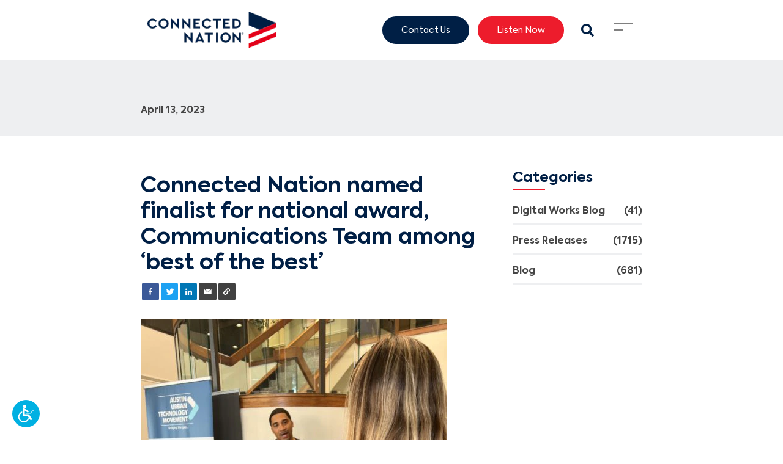

--- FILE ---
content_type: text/html; charset=utf-8
request_url: https://connectednation.org/press-releases/connected-nation-named-finalist-for-national-award-communications-team-among-best-of-the-best
body_size: 21183
content:
<!DOCTYPE html>
<html lang="en">
<head>
    <meta charset="utf-8">
    <meta name="viewport" content="width=device-width, initial-scale=1.0, minimum-scale=1">
    <meta name="generator" content="hmtwill">

    <link rel="dns-prefetch" href="https://connected-nation.imgix.net" crossorigin>
    <link rel="dns-prefetch" href="https://assets.hatfieldmedia.com" crossorigin>
    <link rel="preconnect" href="https://www.googletagmanager.com" crossorigin>

    <script type="text/javascript">
        if (window.navigator.userAgent.match(/(MSIE\s|Trident\/)/)) {
            if (window.location.pathname !== '/internet-explorer-unsupported') {
                window.location = '/internet-explorer-unsupported';
            }
        }
    </script>

            <title></title>

<meta name="description" content="">

<meta property="og:title" content="">
<meta property="og:type" content="">
<meta property="og:description" content="">
<meta property="og:locale" content="en">
<meta property="og:site_name" content="Connected Nation">


<meta property="og:url" content="https://connectednation.org/press-releases/connected-nation-named-finalist-for-national-award-communications-team-among-best-of-the-best">

<meta property="twitter:card" content="">


<meta property="twitter:title" content="">
<meta property="twitter:description" content="">



<meta property="twitter:url" content="https://connectednation.org/press-releases/connected-nation-named-finalist-for-national-award-communications-team-among-best-of-the-best">


<meta name="robots" content="index, follow">

<link rel="canonical" href="https://connectednation.org/press-releases/connected-nation-named-finalist-for-national-award-communications-team-among-best-of-the-best" />

<!--     <link rel="alternate" href="https://connectednation.org/press-releases/connected-nation-named-finalist-for-national-award-communications-team-among-best-of-the-best" hreflang="en" />
 -->


        
    
    <script type="text/javascript">
    window.deferLoader = {
        _loaded: false,
        callbacks: [],

        get loaded() {
        return this._loaded;
        },

        set loaded(value) {
        this._loaded = value;
        if (value) {
            this.callbacks.forEach(function(callback) {
            callback();
            });
        }
        },

        load: function(callback) {
        if (this.loaded) {
            callback();
        } else {
            this.callbacks.push(callback);
        }
        },

        boot: async function(){
            this.loaded = true;
        }
    };

    var expDate,urlParams;window.acsbParams&&window.deferLoader.load((async()=>{var s=document.createElement("script"),e=document.getElementsByTagName("body")[0];s.src="https://acsbap.com/apps/app/assets/js/acsb.js",s.async=!0,s.defer=!0,s.onload=function(){acsbJS.init(window.acsbParams)},e.appendChild(s)})),window.setCookie=function(name,value,expirationDate=!1,sameSite="Lax",secure=!1){document.cookie=name+"="+value+";"+(0!=expirationDate?"expires="+expirationDate+";":"")+"path=/;SameSite="+sameSite+";"+(secure?"Secure;":"")},window.getCookie=function(name){var v=document.cookie.match("(^|;) ?"+name+"=([^;]*)(;|$)");return v?v[2]:null},window.delCookie=function(name){document.cookie=name+"=; Path=/; Expires=Thu, 01 Jan 1970 00:00:01 GMT;"},window.copyToClipboard=function(e){var o,t=document.createElement("textarea");t.value=e,t.setAttribute("readonly",""),t.style.position="absolute",t.style.left="-9999px",document.body.appendChild(t),o=document.getSelection().rangeCount>0&&document.getSelection().getRangeAt(0),t.select(),document.execCommand("copy"),document.body.removeChild(t),o&&(document.getSelection().removeAllRanges(),document.getSelection().addRange(o)),alert("Copied to clipboard successfully.")},window.debounce=function(n,t,u){var e;return function(){var i=this,o=arguments,a=u&&!e;clearTimeout(e),e=setTimeout((function(){e=null,u||n.apply(i,o)}),t),a&&n.apply(i,o)}},window.ds=function(s,f,p){var d,e;f||(f=!1),p||(p=!1),(e=(d=document).createElement("script")).setAttribute("src",s),e.setAttribute("async","true"),f&&e.setAttribute("defer","true"),p?d.head.insertBefore(e,d.head.childNodes[0]):d.head.appendChild(e)},window.ps=function(s,f){ds(s,f,!0)},window.isIE=window.navigator.userAgent.match(/(MSIE\s|Trident\/|KAIOS\/)/)||navigator.userAgent.indexOf("Opera Mini")>-1,window.domlink=function(rel,src,type){var i,l,links=Array.from(document.getElementsByTagName("link")),proceed=!1;for(i=0;i<links.length;i++)links[i].href==src&&link.as==type&&(proceed=!0);proceed&&((l=document.createElement("link")).setAttribute("href",src),l.setAttribute("rel",rel),l.setAttribute("as",type),document.head.appendChild(l))},window.decryptContent=()=>{!function clearErrors(){document.getElementById("password-error").style.display="none"}();let encryptedElements=document.getElementsByTagName("encrypted-content"),reqLength=encryptedElements[0].getAttribute("size"),key=document.getElementById("password").value;for(;key.length<reqLength;)key+="_";key=key.length===reqLength?key:key.substring(0,reqLength),key=CryptoJS.enc.Base64.parse(btoa(key)),Array.from(encryptedElements).forEach((enc=>{let encrypted=JSON.parse(atob(enc.getAttribute("encrypted-content"))),iv=CryptoJS.enc.Base64.parse(encrypted.iv),value=encrypted.value,decrypted=CryptoJS.AES.decrypt(value,key,{iv});try{decrypted=CryptoJS.enc.Utf8.stringify(decrypted),enc.insertAdjacentHTML("afterend",decrypted),setTimeout((function(){window.dispatchEvent(new CustomEvent("pageDecrypted"))}),100),document.getElementById("password-protected-content").style.display="none",window.dispatchEvent(new Event("DOMContentLoaded"))}catch{document.getElementById("password-error").style.display="initial"}}))},window.eventQueue=[],window.addEventListener("trackingEvent",(e=>{window.eventQueue.push({detail:e.detail})})),window.addEventListener("gaEvent",(e=>{e.detail.eventAction&&(e.detail.event_action=e.detail.eventAction,delete e.detail.eventAction),e.detail.eventCategory&&(e.detail.event_category=e.detail.eventCategory,delete e.detail.eventCategory),e.detail.eventLabel&&(e.detail.event_label=e.detail.eventLabel,delete e.detail.eventLabel),e.detail.eventValue&&(e.detail.value=e.detail.eventValue,delete e.detail.eventValue),window.dispatchEvent(new CustomEvent("trackingEvent",{detail:e.detail}))})),window.deferLoader.load((async()=>{document.querySelectorAll("a").forEach((a=>{let href=a.getAttribute("href");null!==href&&("tel"==href.substring(0,3)?a.addEventListener("click",(function(e){e.preventDefault(),window.dispatchEvent(new CustomEvent("trackingEvent",{detail:{event_action:"clicked - "+location.href,event_category:"ContactInfo",event_label:a.getAttribute("href"),event_value:25}})),setTimeout((()=>{window.location=e.target.href}),300)})):"mailto"==href.substring(0,6)?(a.addEventListener("click",(function(e){e.preventDefault(),window.dispatchEvent(new CustomEvent("trackingEvent",{detail:{event_action:"clicked - "+location.href,event_category:"ContactInfo",event_label:"email",event_value:5}})),setTimeout((()=>{window.location=e.target.href}),300)})),a.addEventListener("mouseup",(function(){window.dispatchEvent(new CustomEvent("trackingEvent",{detail:{event_action:"clicked - "+location.href,event_category:"ContactInfo",event_label:"email",event_value:5}}))}))):a.addEventListener("click",(function(e){window.dispatchEvent(new CustomEvent("trackingEvent",{detail:{event_action:"clicked - "+location.href,event_category:"Link",event_label:href}}))})),"hatfieldmedia.com"===window.location.hostname||["hatfieldmedia.com",window.location.hostname].includes(a.hostname)||a.setAttribute("rel","noopener nofollow"))}))})),window.addEventListener("popstate",(e=>{let queryString=new URLSearchParams(decodeURI(location.search));queryString.has("search")||(queryString.set("s","all"),queryString.set("search","all")),window.dispatchEvent(new CustomEvent("trackingEvent",{detail:{event_action:"page_view",event_category:"PageView",page_title:document.title,page_location:window.location.href,page_path:window.location.pathname+"?"+queryString.toString()}}))})),window.addEventListener("formSubmitted",(e=>{window.dispatchEvent(new CustomEvent("trackingEvent",{detail:{event_category:"Forms",event_action:"submitted - "+location.href,event_label:e.detail.title+" - "+e.detail.locale,event_value:10}}))})),window.addEventListener("formPartialSubmitted",(e=>{window.dispatchEvent(new CustomEvent("trackingEvent",{detail:{event_category:"Forms",event_action:"submitted partial - "+location.href,event_label:e.detail.title+" - "+e.detail.locale,event_value:1}}))})),window.hm={},urlParams=new URLSearchParams(window.location.search),-1!==window.location.search.indexOf("htm_")&&(expDate=new Date,expDate=new Date(expDate.getTime()+3122064e6),urlParams.keys().forEach((function(key){key.startsWith("htm_")&&setCookie(key,urlParams.get(key),expDate.toUTCString())}))),urlParams.has("gclid")&&(expDate=new Date,expDate=new Date(expDate.getTime()+5184e6),setCookie("gclid",urlParams.get("gclid"),expDate.toUTCString())),window.isJSON=item=>{item="string"!=typeof item?JSON.stringify(item):item;try{item=JSON.parse(item)}catch(e){return!1}return"object"==typeof item&&null!==item},document.addEventListener("lazybeforeunveil",(function(e){var bg=e.target.getAttribute("data-bg");bg&&(e.target.style.backgroundImage="url("+bg+")")}));const mergeDeep=(target,...sources)=>{if(!sources.length)return target;const source=sources.shift();if("object"==typeof target&&"object"==typeof source)for(const key in source)"object"==typeof source[key]?(target[key]||Object.assign(target,{[key]:{}}),mergeDeep(target[key],source[key])):Object.assign(target,{[key]:source[key]});return mergeDeep(target,...sources)};window.mergeDeep=mergeDeep,window.addEventListener("vueLoaded",(e=>{let links=document.querySelectorAll("a[target='_blank']"),i=0;for(;i<links.length;)links[i].getAttribute("rel")||links[i].getAttribute("data-skip-noopener")||links[i].setAttribute("rel","noopener"),i++})),document.addEventListener("polyfillsLoaded",(function(e){window.i=0,window.io=new IntersectionObserver((function(entries){entries.forEach((function(entry){if(0!=window.i&&entry.isIntersecting){let params=new URLSearchParams(location.search),l=0;params.forEach((function(val,key){key.includes("page")?params.delete(key):l++}));let prefix=l>0?"?":"";history.pushState({},document.title,location.origin+location.pathname+prefix+params.toString())}})),window.i++})),window.io.observe(document.getElementById("topofpage"))}));

    (self.webpackChunk=self.webpackChunk||[]).push([[9273],{5726:(__unused_webpack_module,__unused_webpack_exports,__webpack_require__)=>{var md5=__webpack_require__(8214),encoder=__webpack_require__(8269);window.md5b64=function(str){return md5(str).toString(encoder)}},8249:function(module,exports,__webpack_require__){var CryptoJS;module.exports=(CryptoJS=CryptoJS||function(Math,undefined){var crypto,cryptoSecureRandomInt,create,C,C_lib,Base,WordArray,C_enc,Hex,Latin1,Utf8,BufferedBlockAlgorithm,C_algo;if("undefined"!=typeof window&&window.crypto&&(crypto=window.crypto),"undefined"!=typeof self&&self.crypto&&(crypto=self.crypto),"undefined"!=typeof globalThis&&globalThis.crypto&&(crypto=globalThis.crypto),!crypto&&"undefined"!=typeof window&&window.msCrypto&&(crypto=window.msCrypto),!crypto&&void 0!==__webpack_require__.g&&__webpack_require__.g.crypto&&(crypto=__webpack_require__.g.crypto),!crypto)try{crypto=__webpack_require__(2480)}catch(err){}return cryptoSecureRandomInt=function(){if(crypto){if("function"==typeof crypto.getRandomValues)try{return crypto.getRandomValues(new Uint32Array(1))[0]}catch(err){}if("function"==typeof crypto.randomBytes)try{return crypto.randomBytes(4).readInt32LE()}catch(err){}}throw new Error("Native crypto module could not be used to get secure random number.")},create=Object.create||function(){function F(){}return function(obj){var subtype;return F.prototype=obj,subtype=new F,F.prototype=null,subtype}}(),C_lib=(C={}).lib={},Base=C_lib.Base={extend:function(overrides){var subtype=create(this);return overrides&&subtype.mixIn(overrides),subtype.hasOwnProperty("init")&&this.init!==subtype.init||(subtype.init=function(){subtype.$super.init.apply(this,arguments)}),subtype.init.prototype=subtype,subtype.$super=this,subtype},create:function(){var instance=this.extend();return instance.init.apply(instance,arguments),instance},init:function(){},mixIn:function(properties){for(var propertyName in properties)properties.hasOwnProperty(propertyName)&&(this[propertyName]=properties[propertyName]);properties.hasOwnProperty("toString")&&(this.toString=properties.toString)},clone:function(){return this.init.prototype.extend(this)}},WordArray=C_lib.WordArray=Base.extend({init:function(words,sigBytes){words=this.words=words||[],this.sigBytes=null!=sigBytes?sigBytes:4*words.length},toString:function(encoder){return(encoder||Hex).stringify(this)},concat:function(wordArray){var i,thatByte,j,thisWords=this.words,thatWords=wordArray.words,thisSigBytes=this.sigBytes,thatSigBytes=wordArray.sigBytes;if(this.clamp(),thisSigBytes%4)for(i=0;i<thatSigBytes;i++)thatByte=thatWords[i>>>2]>>>24-i%4*8&255,thisWords[thisSigBytes+i>>>2]|=thatByte<<24-(thisSigBytes+i)%4*8;else for(j=0;j<thatSigBytes;j+=4)thisWords[thisSigBytes+j>>>2]=thatWords[j>>>2];return this.sigBytes+=thatSigBytes,this},clamp:function(){var words=this.words,sigBytes=this.sigBytes;words[sigBytes>>>2]&=4294967295<<32-sigBytes%4*8,words.length=Math.ceil(sigBytes/4)},clone:function(){var clone=Base.clone.call(this);return clone.words=this.words.slice(0),clone},random:function(nBytes){var i,words=[];for(i=0;i<nBytes;i+=4)words.push(cryptoSecureRandomInt());return new WordArray.init(words,nBytes)}}),C_enc=C.enc={},Hex=C_enc.Hex={stringify:function(wordArray){var i,bite,words=wordArray.words,sigBytes=wordArray.sigBytes,hexChars=[];for(i=0;i<sigBytes;i++)bite=words[i>>>2]>>>24-i%4*8&255,hexChars.push((bite>>>4).toString(16)),hexChars.push((15&bite).toString(16));return hexChars.join("")},parse:function(hexStr){var i,hexStrLength=hexStr.length,words=[];for(i=0;i<hexStrLength;i+=2)words[i>>>3]|=parseInt(hexStr.substr(i,2),16)<<24-i%8*4;return new WordArray.init(words,hexStrLength/2)}},Latin1=C_enc.Latin1={stringify:function(wordArray){var i,bite,words=wordArray.words,sigBytes=wordArray.sigBytes,latin1Chars=[];for(i=0;i<sigBytes;i++)bite=words[i>>>2]>>>24-i%4*8&255,latin1Chars.push(String.fromCharCode(bite));return latin1Chars.join("")},parse:function(latin1Str){var i,latin1StrLength=latin1Str.length,words=[];for(i=0;i<latin1StrLength;i++)words[i>>>2]|=(255&latin1Str.charCodeAt(i))<<24-i%4*8;return new WordArray.init(words,latin1StrLength)}},Utf8=C_enc.Utf8={stringify:function(wordArray){try{return decodeURIComponent(escape(Latin1.stringify(wordArray)))}catch(e){throw new Error("Malformed UTF-8 data")}},parse:function(utf8Str){return Latin1.parse(unescape(encodeURIComponent(utf8Str)))}},BufferedBlockAlgorithm=C_lib.BufferedBlockAlgorithm=Base.extend({reset:function(){this._data=new WordArray.init,this._nDataBytes=0},_append:function(data){"string"==typeof data&&(data=Utf8.parse(data)),this._data.concat(data),this._nDataBytes+=data.sigBytes},_process:function(doFlush){var processedWords,nWordsReady,nBytesReady,offset,data=this._data,dataWords=data.words,dataSigBytes=data.sigBytes,blockSize=this.blockSize,nBlocksReady=dataSigBytes/(4*blockSize);if(nWordsReady=(nBlocksReady=doFlush?Math.ceil(nBlocksReady):Math.max((0|nBlocksReady)-this._minBufferSize,0))*blockSize,nBytesReady=Math.min(4*nWordsReady,dataSigBytes),nWordsReady){for(offset=0;offset<nWordsReady;offset+=blockSize)this._doProcessBlock(dataWords,offset);processedWords=dataWords.splice(0,nWordsReady),data.sigBytes-=nBytesReady}return new WordArray.init(processedWords,nBytesReady)},clone:function(){var clone=Base.clone.call(this);return clone._data=this._data.clone(),clone},_minBufferSize:0}),C_lib.Hasher=BufferedBlockAlgorithm.extend({cfg:Base.extend(),init:function(cfg){this.cfg=this.cfg.extend(cfg),this.reset()},reset:function(){BufferedBlockAlgorithm.reset.call(this),this._doReset()},update:function(messageUpdate){return this._append(messageUpdate),this._process(),this},finalize:function(messageUpdate){return messageUpdate&&this._append(messageUpdate),this._doFinalize()},blockSize:16,_createHelper:function(hasher){return function(message,cfg){return new hasher.init(cfg).finalize(message)}},_createHmacHelper:function(hasher){return function(message,key){return new C_algo.HMAC.init(hasher,key).finalize(message)}}}),C_algo=C.algo={},C}(Math),CryptoJS)},8269:function(module,exports,__webpack_require__){var CryptoJS,C,WordArray;module.exports=(CryptoJS=__webpack_require__(8249),WordArray=(C=CryptoJS).lib.WordArray,C.enc.Base64={stringify:function(wordArray){var base64Chars,i,triplet,j,paddingChar,words=wordArray.words,sigBytes=wordArray.sigBytes,map=this._map;for(wordArray.clamp(),base64Chars=[],i=0;i<sigBytes;i+=3)for(triplet=(words[i>>>2]>>>24-i%4*8&255)<<16|(words[i+1>>>2]>>>24-(i+1)%4*8&255)<<8|words[i+2>>>2]>>>24-(i+2)%4*8&255,j=0;j<4&&i+.75*j<sigBytes;j++)base64Chars.push(map.charAt(triplet>>>6*(3-j)&63));if(paddingChar=map.charAt(64))for(;base64Chars.length%4;)base64Chars.push(paddingChar);return base64Chars.join("")},parse:function(base64Str){var j,paddingChar,paddingIndex,base64StrLength=base64Str.length,map=this._map,reverseMap=this._reverseMap;if(!reverseMap)for(reverseMap=this._reverseMap=[],j=0;j<map.length;j++)reverseMap[map.charCodeAt(j)]=j;return(paddingChar=map.charAt(64))&&-1!==(paddingIndex=base64Str.indexOf(paddingChar))&&(base64StrLength=paddingIndex),function parseLoop(base64Str,base64StrLength,reverseMap){var i,bitsCombined,words=[],nBytes=0;for(i=0;i<base64StrLength;i++)i%4&&(bitsCombined=reverseMap[base64Str.charCodeAt(i-1)]<<i%4*2|reverseMap[base64Str.charCodeAt(i)]>>>6-i%4*2,words[nBytes>>>2]|=bitsCombined<<24-nBytes%4*8,nBytes++);return WordArray.create(words,nBytes)}(base64Str,base64StrLength,reverseMap)},_map:"ABCDEFGHIJKLMNOPQRSTUVWXYZabcdefghijklmnopqrstuvwxyz0123456789+/="},CryptoJS.enc.Base64)},8214:function(module,exports,__webpack_require__){var CryptoJS;module.exports=(CryptoJS=__webpack_require__(8249),function(Math){function FF(a,b,c,d,x,s,t){var n=a+(b&c|~b&d)+x+t;return(n<<s|n>>>32-s)+b}function GG(a,b,c,d,x,s,t){var n=a+(b&d|c&~d)+x+t;return(n<<s|n>>>32-s)+b}function HH(a,b,c,d,x,s,t){var n=a+(b^c^d)+x+t;return(n<<s|n>>>32-s)+b}function II(a,b,c,d,x,s,t){var n=a+(c^(b|~d))+x+t;return(n<<s|n>>>32-s)+b}var MD5,C=CryptoJS,C_lib=C.lib,WordArray=C_lib.WordArray,Hasher=C_lib.Hasher,C_algo=C.algo,T=[];!function(){for(var i=0;i<64;i++)T[i]=4294967296*Math.abs(Math.sin(i+1))|0}(),MD5=C_algo.MD5=Hasher.extend({_doReset:function(){this._hash=new WordArray.init([1732584193,4023233417,2562383102,271733878])},_doProcessBlock:function(M,offset){var i,offset_i,M_offset_i,H,M_offset_0,M_offset_1,M_offset_2,M_offset_3,M_offset_4,M_offset_5,M_offset_6,M_offset_7,M_offset_8,M_offset_9,M_offset_10,M_offset_11,M_offset_12,M_offset_13,M_offset_14,M_offset_15,a,b,c,d;for(i=0;i<16;i++)M_offset_i=M[offset_i=offset+i],M[offset_i]=16711935&(M_offset_i<<8|M_offset_i>>>24)|4278255360&(M_offset_i<<24|M_offset_i>>>8);H=this._hash.words,M_offset_0=M[offset+0],M_offset_1=M[offset+1],M_offset_2=M[offset+2],M_offset_3=M[offset+3],M_offset_4=M[offset+4],M_offset_5=M[offset+5],M_offset_6=M[offset+6],M_offset_7=M[offset+7],M_offset_8=M[offset+8],M_offset_9=M[offset+9],M_offset_10=M[offset+10],M_offset_11=M[offset+11],M_offset_12=M[offset+12],M_offset_13=M[offset+13],M_offset_14=M[offset+14],M_offset_15=M[offset+15],a=FF(a=H[0],b=H[1],c=H[2],d=H[3],M_offset_0,7,T[0]),d=FF(d,a,b,c,M_offset_1,12,T[1]),c=FF(c,d,a,b,M_offset_2,17,T[2]),b=FF(b,c,d,a,M_offset_3,22,T[3]),a=FF(a,b,c,d,M_offset_4,7,T[4]),d=FF(d,a,b,c,M_offset_5,12,T[5]),c=FF(c,d,a,b,M_offset_6,17,T[6]),b=FF(b,c,d,a,M_offset_7,22,T[7]),a=FF(a,b,c,d,M_offset_8,7,T[8]),d=FF(d,a,b,c,M_offset_9,12,T[9]),c=FF(c,d,a,b,M_offset_10,17,T[10]),b=FF(b,c,d,a,M_offset_11,22,T[11]),a=FF(a,b,c,d,M_offset_12,7,T[12]),d=FF(d,a,b,c,M_offset_13,12,T[13]),c=FF(c,d,a,b,M_offset_14,17,T[14]),a=GG(a,b=FF(b,c,d,a,M_offset_15,22,T[15]),c,d,M_offset_1,5,T[16]),d=GG(d,a,b,c,M_offset_6,9,T[17]),c=GG(c,d,a,b,M_offset_11,14,T[18]),b=GG(b,c,d,a,M_offset_0,20,T[19]),a=GG(a,b,c,d,M_offset_5,5,T[20]),d=GG(d,a,b,c,M_offset_10,9,T[21]),c=GG(c,d,a,b,M_offset_15,14,T[22]),b=GG(b,c,d,a,M_offset_4,20,T[23]),a=GG(a,b,c,d,M_offset_9,5,T[24]),d=GG(d,a,b,c,M_offset_14,9,T[25]),c=GG(c,d,a,b,M_offset_3,14,T[26]),b=GG(b,c,d,a,M_offset_8,20,T[27]),a=GG(a,b,c,d,M_offset_13,5,T[28]),d=GG(d,a,b,c,M_offset_2,9,T[29]),c=GG(c,d,a,b,M_offset_7,14,T[30]),a=HH(a,b=GG(b,c,d,a,M_offset_12,20,T[31]),c,d,M_offset_5,4,T[32]),d=HH(d,a,b,c,M_offset_8,11,T[33]),c=HH(c,d,a,b,M_offset_11,16,T[34]),b=HH(b,c,d,a,M_offset_14,23,T[35]),a=HH(a,b,c,d,M_offset_1,4,T[36]),d=HH(d,a,b,c,M_offset_4,11,T[37]),c=HH(c,d,a,b,M_offset_7,16,T[38]),b=HH(b,c,d,a,M_offset_10,23,T[39]),a=HH(a,b,c,d,M_offset_13,4,T[40]),d=HH(d,a,b,c,M_offset_0,11,T[41]),c=HH(c,d,a,b,M_offset_3,16,T[42]),b=HH(b,c,d,a,M_offset_6,23,T[43]),a=HH(a,b,c,d,M_offset_9,4,T[44]),d=HH(d,a,b,c,M_offset_12,11,T[45]),c=HH(c,d,a,b,M_offset_15,16,T[46]),a=II(a,b=HH(b,c,d,a,M_offset_2,23,T[47]),c,d,M_offset_0,6,T[48]),d=II(d,a,b,c,M_offset_7,10,T[49]),c=II(c,d,a,b,M_offset_14,15,T[50]),b=II(b,c,d,a,M_offset_5,21,T[51]),a=II(a,b,c,d,M_offset_12,6,T[52]),d=II(d,a,b,c,M_offset_3,10,T[53]),c=II(c,d,a,b,M_offset_10,15,T[54]),b=II(b,c,d,a,M_offset_1,21,T[55]),a=II(a,b,c,d,M_offset_8,6,T[56]),d=II(d,a,b,c,M_offset_15,10,T[57]),c=II(c,d,a,b,M_offset_6,15,T[58]),b=II(b,c,d,a,M_offset_13,21,T[59]),a=II(a,b,c,d,M_offset_4,6,T[60]),d=II(d,a,b,c,M_offset_11,10,T[61]),c=II(c,d,a,b,M_offset_2,15,T[62]),b=II(b,c,d,a,M_offset_9,21,T[63]),H[0]=H[0]+a|0,H[1]=H[1]+b|0,H[2]=H[2]+c|0,H[3]=H[3]+d|0},_doFinalize:function(){var nBitsTotalH,nBitsTotalL,hash,H,i,H_i,data=this._data,dataWords=data.words,nBitsTotal=8*this._nDataBytes,nBitsLeft=8*data.sigBytes;for(dataWords[nBitsLeft>>>5]|=128<<24-nBitsLeft%32,nBitsTotalH=Math.floor(nBitsTotal/4294967296),nBitsTotalL=nBitsTotal,dataWords[15+(nBitsLeft+64>>>9<<4)]=16711935&(nBitsTotalH<<8|nBitsTotalH>>>24)|4278255360&(nBitsTotalH<<24|nBitsTotalH>>>8),dataWords[14+(nBitsLeft+64>>>9<<4)]=16711935&(nBitsTotalL<<8|nBitsTotalL>>>24)|4278255360&(nBitsTotalL<<24|nBitsTotalL>>>8),data.sigBytes=4*(dataWords.length+1),this._process(),H=(hash=this._hash).words,i=0;i<4;i++)H_i=H[i],H[i]=16711935&(H_i<<8|H_i>>>24)|4278255360&(H_i<<24|H_i>>>8);return hash},clone:function(){var clone=Hasher.clone.call(this);return clone._hash=this._hash.clone(),clone}}),C.MD5=Hasher._createHelper(MD5),C.HmacMD5=Hasher._createHmacHelper(MD5)}(Math),CryptoJS.MD5)},2480:()=>{}},__webpack_require__=>{__webpack_require__(__webpack_require__.s=5726)}]);

    
    window.hm.integrations = {
        maps: {
            isLoaded: false,
            get apiKey() {
                return "";
            },
            load: function() {
                if (this.isLoaded) {
                    return;
                }

                this.isLoaded = true;
                (g=>{var h,a,k,p="The Google Maps JavaScript API",c="google",l="importLibrary",q="__ib__",m=document,b=window;b=b[c]||(b[c]={});var d=b.maps||(b.maps={}),r=new Set,e=new URLSearchParams,u=()=>h||(h=new Promise(async(f,n)=>{await (a=m.createElement("script"));e.set("libraries",[...r]+"");for(k in g)e.set(k.replace(/[A-Z]/g,t=>"_"+t[0].toLowerCase()),g[k]);e.set("callback",c+".maps."+q);a.src=`https://maps.${c}apis.com/maps/api/js?`+e;d[q]=f;a.onerror=()=>h=n(Error(p+" could not load."));a.nonce=m.querySelector("script[nonce]")?.nonce||"";m.head.append(a)}));d[l]?console.warn(p+" only loads once. Ignoring:",g):d[l]=(f,...n)=>r.add(f)&&u().then(()=>d[l](f,...n))})({
                    key: this.apiKey,
                    v: "weekly"
                });
            },
            places: {
                sessionToken: null,
                autocomplete: null,
                get isLoaded() {
                    return this.autocomplete !== null;
                },
                load: async function() {
                    if (this.isLoaded) {
                        return;
                    }

                    window.hm.integrations.maps.load();

                    const { AutocompleteSuggestion, AutocompleteSessionToken } = await google.maps.importLibrary("places");
                    this.autocomplete = {
                        service: AutocompleteSuggestion,
                        sessionToken: AutocompleteSessionToken,
                    };

                    this.sessionToken = new AutocompleteSessionToken();
                }
            }
        }
    };
</script>

    <script type="text/javascript">
  
  document.documentElement.style.hasOwnProperty('scrollBehavior')||ps("/js/polyfills/smoothscroll.js?id=821d0cb2c7e5e1b432ab")
</script>

    <!-- Analytics things -->
    <script type="text/javascript">
  window.loadDeferred = false;

  window.hm.name = "Connected Nation";

  window.params = {
    CookiesConsentRequired: false,
    VueAnalytics: {
      fields: {"sampleRate":100,"siteSpeedSampleRate":10},
      customIdFields: []
    },
    VueGtm: {
      id: "GTM-KQ46C98"
    },
    UET: {
      id: ""
    },
    GA: {
      keys: null,
      keys_v4: ["G-6GSZ4K1XVB"],
      cross_domain_urls: [""],
      custom_dimensions: {
        HMCID: "HMCID"
      },
      version: 4
    },
    FacebookPixel: {
      id: ""
    },
    ReCaptcha: {
      key: "6LexTsclAAAAAHYEtgGcGsDLo0aWQ9VDLb8eo5bL"
    },
    Lens: {
      domain: "lens-prod.hatfieldmedia.com"
    }
  };
</script>


        <script>
        let tag = window.params.GA.keys_v4[0];
        window.deferLoader.load(() => window.ds("https://www.googletagmanager.com/gtag/js?id=" + tag));
    </script>
    
<script type="text/javascript">
  (self.webpackChunk=self.webpackChunk||[]).push([[9821,3105],{6041:(__unused_webpack_module,__webpack_exports__,__webpack_require__)=>{function _defineProperties(target,props){var i,descriptor;for(i=0;i<props.length;i++)(descriptor=props[i]).enumerable=descriptor.enumerable||!1,descriptor.configurable=!0,"value"in descriptor&&(descriptor.writable=!0),Object.defineProperty(target,descriptor.key,descriptor)}function _createClass(Constructor,protoProps,staticProps){return protoProps&&_defineProperties(Constructor.prototype,protoProps),staticProps&&_defineProperties(Constructor,staticProps),Object.defineProperty(Constructor,"prototype",{writable:!1}),Constructor}__webpack_require__.d(__webpack_exports__,{Z:()=>EventBase});var EventBase=_createClass((function EventBase(){var _this=this;!function _classCallCheck(instance,Constructor){if(!(instance instanceof Constructor))throw new TypeError("Cannot call a class as a function")}(this,EventBase),window.eventQueue.forEach((function(event){_this.processEvent(event)})),window.addEventListener("trackingEvent",(function(e){_this.processEvent(e)})),window.addEventListener("cookiesConsentGranted",(function(){_this.consentCookies()})),window.dispatchEvent(new CustomEvent(this.name+"Loaded"))}))},4122:(__unused_webpack_module,__unused_webpack___webpack_exports__,__webpack_require__)=>{function _typeof(obj){return _typeof="function"==typeof Symbol&&"symbol"==typeof Symbol.iterator?function(obj){return typeof obj}:function(obj){return obj&&"function"==typeof Symbol&&obj.constructor===Symbol&&obj!==Symbol.prototype?"symbol":typeof obj},_typeof(obj)}function _defineProperties(target,props){var i,descriptor;for(i=0;i<props.length;i++)(descriptor=props[i]).enumerable=descriptor.enumerable||!1,descriptor.configurable=!0,"value"in descriptor&&(descriptor.writable=!0),Object.defineProperty(target,descriptor.key,descriptor)}function _setPrototypeOf(o,p){return _setPrototypeOf=Object.setPrototypeOf||function _setPrototypeOf(o,p){return o.__proto__=p,o},_setPrototypeOf(o,p)}function _possibleConstructorReturn(self,call){if(call&&("object"===_typeof(call)||"function"==typeof call))return call;if(void 0!==call)throw new TypeError("Derived constructors may only return object or undefined");return function _assertThisInitialized(self){if(void 0===self)throw new ReferenceError("this hasn't been initialised - super() hasn't been called");return self}(self)}function _getPrototypeOf(o){return _getPrototypeOf=Object.setPrototypeOf?Object.getPrototypeOf:function _getPrototypeOf(o){return o.__proto__||Object.getPrototypeOf(o)},_getPrototypeOf(o)}function _gtag(){dataLayer.push(arguments)}var GA,_eventbase_js__WEBPACK_IMPORTED_MODULE_0__=__webpack_require__(6041);window.dataLayer=window.dataLayer||[],window.params.CookiesConsentRequired&&_gtag("consent","default",{ad_storage:"denied",ad_user_data:"denied",ad_personalization:"denied",analytics_storage:"denied"}),_gtag("js",new Date),window.params.GA.config={custom_map:{},get resource_time(){return(new Date).getTime()}},_gtag("set","resource_time",(function getNowSeconds(){return(new Date).getTime()})),Object.keys(window.params.GA.custom_dimensions).forEach((function(k){"false"!==window.params.GA.custom_dimensions[k]&&!1!==window.params.GA.custom_dimensions[k]&&window.params.GA.keys_v4.length>0&&(window.params.GA.config.custom_map[window.params.GA.custom_dimensions[k]]=k)})),[0,3].includes(window.params.GA.version)&&window.params.GA.keys.forEach((function(key){_gtag("config",key,window.params.GA.config)})),[0,4].includes(window.params.GA.version)&&window.params.GA.keys_v4.forEach((function(key){_gtag("config",key,window.params.GA.config)})),window.params.GA.cross_domain_urls.length>0&&_gtag("set","linker",{domains:window.params.GA.cross_domain_urls}),GA=function(_EventBase){function GA(){var _window$hm$auth,_this;return function _classCallCheck(instance,Constructor){if(!(instance instanceof Constructor))throw new TypeError("Cannot call a class as a function")}(this,GA),_this=_super.call(this),null!==(_window$hm$auth=window.hm.auth)&&void 0!==_window$hm$auth&&_window$hm$auth.accessUid&&(_this.user=window.hm.auth.accessUid),_this}!function _inherits(subClass,superClass){if("function"!=typeof superClass&&null!==superClass)throw new TypeError("Super expression must either be null or a function");subClass.prototype=Object.create(superClass&&superClass.prototype,{constructor:{value:subClass,writable:!0,configurable:!0}}),Object.defineProperty(subClass,"prototype",{writable:!1}),superClass&&_setPrototypeOf(subClass,superClass)}(GA,_EventBase);var _super=function _createSuper(Derived){var hasNativeReflectConstruct=function _isNativeReflectConstruct(){if("undefined"==typeof Reflect||!Reflect.construct)return!1;if(Reflect.construct.sham)return!1;if("function"==typeof Proxy)return!0;try{return Boolean.prototype.valueOf.call(Reflect.construct(Boolean,[],(function(){}))),!0}catch(e){return!1}}();return function _createSuperInternal(){var result,NewTarget,Super=_getPrototypeOf(Derived);return hasNativeReflectConstruct?(NewTarget=_getPrototypeOf(this).constructor,result=Reflect.construct(Super,arguments,NewTarget)):result=Super.apply(this,arguments),_possibleConstructorReturn(this,result)}}(GA);return function _createClass(Constructor,protoProps,staticProps){protoProps&&_defineProperties(Constructor.prototype,protoProps),staticProps&&_defineProperties(Constructor,staticProps),Object.defineProperty(Constructor,"prototype",{writable:!1})}(GA,[{key:"clientId",get:function get(){return new Promise((function(resolve){[0,3].includes(window.params.GA.version)?_gtag("get",window.params.GA.keys[0],"client_id",resolve):_gtag("get",window.params.GA.keys_v4[0],"client_id",resolve)}))}},{key:"clientIdV4",get:function get(){return new Promise((function(resolve){_gtag("get",window.params.GA.keys_v4[0],"client_id",resolve)}))}},{key:"name",get:function get(){return"GA"}},{key:"user",set:function set(id){_gtag("config",window.params.GA.keys_v4[0],{user_id:id})}},{key:"processEvent",value:function processEvent(event){[0,3].includes(window.params.GA.version)&&(event.detail.send_to=window.params.GA.keys[0],_gtag("event",event.detail.event_action,event.detail)),[0,4].includes(window.params.GA.version)&&(event.detail.send_to=window.params.GA.keys_v4[0],this.processEventV4(event))}},{key:"processEventV4",value:function processEventV4(event){var params,_event$detail$currenc,eventName,payload,detail;"Forms"==event.detail.event_category?(params={},event.detail.value&&(params.currency=null!==(_event$detail$currenc=event.detail.currency)&&void 0!==_event$detail$currenc?_event$detail$currenc:"USD",params.value=event.detail.value),event.detail.event_category&&(params.resource_type=event.detail.event_category),event.detail.event_label&&(params.resource_name=event.detail.event_label),event.detail.event_action.includes("partial")?_gtag("event","generate_lead_partial",params):_gtag("event","generate_lead",params)):"ContactInfo"==event.detail.event_category?(event.detail.event_label.includes("tel")&&_gtag("event","contact_info_click_tel",{value:event.detail.event_value}),event.detail.event_label.includes("email")&&_gtag("event","contact_info_click_email",{value:event.detail.event_value})):"25_seconds"==event.detail.event_action||("Link"==event.detail.event_category?_gtag("event","click_internal_link",{resource_type:event.detail.event_category,resource_name:event.detail.event_label}):"SiteSearch"==event.detail.event_category?_gtag("event","search",{search_term:event.detail.event_label}):"Login"==event.detail.event_category?_gtag("event","login",{method:event.detail.event_label}):"HubspotChat"==event.detail.event_category?_gtag("event","chat_interaction",{resource_type:"hubspot",resource_name:event.detail.event_action,value:event.detail.value}):"Intercom Messenger"==event.detail.event_category||(eventName=event.detail.event_action,payload={resource_type:event.detail.event_category,resource_name:event.detail.event_label,value:event.detail.value},delete(detail=structuredClone(event.detail)).event_category,delete detail.event_action,delete detail.event_label,delete detail.value,_gtag("event",eventName,payload=Object.assign(payload,detail))))}},{key:"setUserData",value:function setUserData(key,value){_gtag("set","user_data",function _defineProperty(obj,key,value){return key in obj?Object.defineProperty(obj,key,{value,enumerable:!0,configurable:!0,writable:!0}):obj[key]=value,obj}({},key,value.trim().toLowerCase()))}},{key:"gtag",value:function gtag(a,b,c){return _gtag(a,b,c)}},{key:"consentCookies",value:function consentCookies(){_gtag("consent","update",{ad_storage:"granted",ad_user_data:"granted",ad_personalization:"granted",analytics_storage:"granted"})}}]),GA}(_eventbase_js__WEBPACK_IMPORTED_MODULE_0__.Z),window.GA=new GA,window.gtag=window.GA.gtag,"false"!==window.params.GA.custom_dimensions.HMCID&&!1!==window.params.GA.custom_dimensions.CID&&(window.GA.clientId.then((function(cid){if([0,3].includes(window.params.GA.version)){var p={};p.HMCID=cid,p.non_interaction=!0,_gtag("event","set_custom_dimension",p)}})),window.GA.clientIdV4.then((function(cid){var hash=window.md5b64(cid);[0,4].includes(window.params.GA.version)&&_gtag("set","user_properties",{HMCID:hash})})))}},__webpack_require__=>{__webpack_require__(__webpack_require__.s=4122)}]);

  
(function(w,d,s,l,i){w[l]=w[l]||[];w[l].push({'gtm.start':
new Date().getTime(),event:'gtm.js'});var f=d.getElementsByTagName(s)[0],
j=d.createElement(s),dl=l!='dataLayer'?'&l='+l:'';j.async=true;j.src=
'https://www.googletagmanager.com/gtm.js?id='+i+dl;f.parentNode.insertBefore(j,f);
})(window,document,'script','dataLayer',"GTM-KQ46C98");
</script>




<script type="text/javascript">
(self.webpackChunk=self.webpackChunk||[]).push([[8177],{4146:()=>{function _unsupportedIterableToArray(o,minLen){if(o){if("string"==typeof o)return _arrayLikeToArray(o,minLen);var n=Object.prototype.toString.call(o).slice(8,-1);return"Object"===n&&o.constructor&&(n=o.constructor.name),"Map"===n||"Set"===n?Array.from(o):"Arguments"===n||/^(?:Ui|I)nt(?:8|16|32)(?:Clamped)?Array$/.test(n)?_arrayLikeToArray(o,minLen):void 0}}function _arrayLikeToArray(arr,len){(null==len||len>arr.length)&&(len=arr.length);for(var i=0,arr2=new Array(len);i<len;i++)arr2[i]=arr[i];return arr2}function setEntryAnalyticsCookie(){var search_params,entry_analytics,_iterator,_step,_step$value,key,value,arr,trackable_params=["gclid"],expirationDate=new Date,date=new Date;expirationDate.setTime(date.getTime()+2592e6),search_params=new URLSearchParams(location.search),entry_analytics=JSON.parse(getCookie("entry_analytics")?getCookie("entry_analytics"):"{}"),_iterator=function _createForOfIteratorHelper(o,allowArrayLike){var i,F,normalCompletion,didErr,err,it="undefined"!=typeof Symbol&&o[Symbol.iterator]||o["@@iterator"];if(!it){if(Array.isArray(o)||(it=_unsupportedIterableToArray(o))||allowArrayLike&&o&&"number"==typeof o.length)return it&&(o=it),i=0,{s:F=function F(){},n:function n(){return i>=o.length?{done:!0}:{done:!1,value:o[i++]}},e:function e(_e2){throw _e2},f:F};throw new TypeError("Invalid attempt to iterate non-iterable instance.\nIn order to be iterable, non-array objects must have a [Symbol.iterator]() method.")}return normalCompletion=!0,didErr=!1,{s:function s(){it=it.call(o)},n:function n(){var step=it.next();return normalCompletion=step.done,step},e:function e(_e3){didErr=!0,err=_e3},f:function f(){try{normalCompletion||null==it.return||it.return()}finally{if(didErr)throw err}}}}(search_params);try{for(_iterator.s();!(_step=_iterator.n()).done;)key=(arr=_step.value,_step$value=function _arrayWithHoles(arr){if(Array.isArray(arr))return arr}(arr)||function _iterableToArrayLimit(arr,i){var _arr,_n,_d,_s,_e,_i=null==arr?null:"undefined"!=typeof Symbol&&arr[Symbol.iterator]||arr["@@iterator"];if(null!=_i){_arr=[],_n=!0,_d=!1;try{for(_i=_i.call(arr);!(_n=(_s=_i.next()).done)&&(_arr.push(_s.value),!i||_arr.length!==i);_n=!0);}catch(err){_d=!0,_e=err}finally{try{_n||null==_i.return||_i.return()}finally{if(_d)throw _e}}return _arr}}(arr,2)||_unsupportedIterableToArray(arr,2)||function _nonIterableRest(){throw new TypeError("Invalid attempt to destructure non-iterable instance.\nIn order to be iterable, non-array objects must have a [Symbol.iterator]() method.")}())[0],value=_step$value[1],trackable_params.includes(key)&&void 0===entry_analytics[key]&&(entry_analytics[key]=value)}catch(err){_iterator.e(err)}finally{_iterator.f()}setCookie("entry_analytics",JSON.stringify(entry_analytics),expirationDate.toUTCString())}window.params.CookiesConsentRequired||setEntryAnalyticsCookie(),window.addEventListener("cookiesConsentGranted",(function(){setEntryAnalyticsCookie()}))}},__webpack_require__=>{__webpack_require__(__webpack_require__.s=4146)}]);
</script>













    <!-- Styles & Scripts -->
    <link type="text/css" href="/css/fonts.css?id=c77511a9dbbf477de0c7" rel="stylesheet">
    <link type="text/css" href="/css/app.css?id=d1512ec61c5eaf1700f9" rel="stylesheet">
    <link type="text/css" href="/css/form.css?id=85b1340e5930b5adedeb" rel="stylesheet">
            <link type="text/css" href="/css/accessibility.css?id=acbd4dd7ffde39ec4cad" rel="stylesheet">
    
    
    <script type="text/javascript" src="/js/manifest.js?id=a3fe4877f99bb8d92640" defer></script>
    <script type="text/javascript" src="/js/vendor.js?id=aed606502f60f1fe2e61" defer></script>
    <script type="text/javascript" src="/js/app.js?id=1d7ccf8dd5728831cd37" defer></script>

    <link rel="apple-touch-icon" sizes="57x57" href="/apple-icon-57x57.png">
<link rel="apple-touch-icon" sizes="60x60" href="/apple-icon-60x60.png">
<link rel="apple-touch-icon" sizes="72x72" href="/apple-icon-72x72.png">
<link rel="apple-touch-icon" sizes="76x76" href="/apple-icon-76x76.png">
<link rel="apple-touch-icon" sizes="114x114" href="/apple-icon-114x114.png">
<link rel="apple-touch-icon" sizes="120x120" href="/apple-icon-120x120.png">
<link rel="apple-touch-icon" sizes="144x144" href="/apple-icon-144x144.png">
<link rel="apple-touch-icon" sizes="152x152" href="/apple-icon-152x152.png">
<link rel="apple-touch-icon" sizes="180x180" href="/apple-icon-180x180.png">
<link rel="icon" type="image/png" sizes="192x192"  href="/android-icon-192x192.png">
<link rel="icon" type="image/png" sizes="32x32" href="/favicon-32x32.png">
<link rel="icon" type="image/png" sizes="96x96" href="/favicon-96x96.png">
<link rel="icon" type="image/png" sizes="16x16" href="/favicon-16x16.png">

    <meta property="ix:host" content="connected-nation.imgix.net">
    <meta property="ix:useHttps" content="1">
    <meta property="ix:srcAttribute" content="data-src">
    <meta property="ix:srcsetAttribute" content="data-srcset">
    <meta property="ix:sizesAttribute" content="data-sizes">

    <link rel="apple-touch-icon-precomposed" sizes="57x57" href="/apple-icon-precomposed.png">
    <link rel="apple-touch-icon-precomposed" sizes="60x60" href="/apple-icon-precomposed.png">
    <link rel="apple-touch-icon-precomposed" sizes="72x72" href="/apple-icon-precomposed.png">
    <link rel="apple-touch-icon-precomposed" sizes="76x76" href="/apple-icon-precomposed.png">
    <link rel="apple-touch-icon-precomposed" sizes="114x114" href="/apple-icon-precomposed.png">
    <link rel="apple-touch-icon-precomposed" sizes="120x120" href="/apple-icon-precomposed.png">
    <link rel="apple-touch-icon-precomposed" sizes="144x144" href="/apple-icon-precomposed.png">
    <link rel="apple-touch-icon-precomposed" sizes="152x152" href="/apple-icon-precomposed.png">
    <link rel="apple-touch-icon-precomposed" sizes="180x180" href="/apple-icon-precomposed.png">
    <link rel="apple-touch-icon" sizes="57x57" href="/apple-icon-57x57.png">
    <link rel="apple-touch-icon" sizes="60x60" href="/apple-icon-60x60.png">
    <link rel="apple-touch-icon" sizes="72x72" href="/apple-icon-72x72.png">
    <link rel="apple-touch-icon" sizes="76x76" href="/apple-icon-76x76.png">
    <link rel="apple-touch-icon" sizes="114x114" href="/apple-icon-114x114.png">
    <link rel="apple-touch-icon" sizes="120x120" href="/apple-icon-120x120.png">
    <link rel="apple-touch-icon" sizes="144x144" href="/apple-icon-144x144.png">
    <link rel="apple-touch-icon" sizes="152x152" href="/apple-icon-152x152.png">
    <link rel="apple-touch-icon" sizes="180x180" href="/apple-icon-180x180.png">
    <link rel="icon" type="image/png" sizes="192x192"  href="/android-icon-192x192.png">
    <link rel="icon" type="image/png" sizes="32x32" href="/favicon-32x32.png">
    <link rel="icon" type="image/png" sizes="96x96" href="/favicon-96x96.png">
    <link rel="icon" type="image/png" sizes="16x16" href="/favicon-16x16.png">
</head>
<body>
<!-- Google Tag Manager (noscript) -->
<!-- End Google Tag Manager (noscript) -->
    <a href="#" tabindex="0" style="position: absolute; left: -10000px; top: auto; width: 1px; height: 1px; overflow: hidden;" onclick="la()" role="button" aria-label="Click here to enable the accessibility widget for this website (Can also be opened using the Alt+9 Key)">Click here to enable the accessibility widget for this website (Can also be opened using the Alt+9 Key)</a>
<div id="topofpage"></div>
<div id="abovethefold">
    <div id="core__navbar" class="core__header__standard core__header header header-background-">
    <div class="nav-container">
        <div class="nav-image-container">
            <a class="nav-link main-nav-link" href="/">
                    <img id="941880823883" class="nav-logo" src="https://connected-nation.imgix.net/059ea42c-60ce-4aff-bb1a-7234a9345517/Group22089.png?auto=compress%2Cformat&fit=min&fm=png&q=80&rect=0%2C0%2C228%2C65&s=8b1490b2d12ee35d69a861476f4bc37b" alt="Connected Nation Logo" width="228" height="65" data-src="https://connected-nation.imgix.net/059ea42c-60ce-4aff-bb1a-7234a9345517/Group22089.png?auto=compress%2Cformat&fit=min&fm=png&q=80&rect=0%2C0%2C228%2C65&s=8b1490b2d12ee35d69a861476f4bc37b">
            </a>
        </div>
        <div class="nav-menu-container">

                            <div class="btn-link-container">
                                                                                                                    <div class="core__input__wrapper core__text--mobile--default core__text--desktop--default">
        <a
            href="/about/contact-us"
            class="core__input core__input__secondary main-nav-link "
                    >
            Contact Us
            <span class="visually-hidden"></span>
        </a>
    </div>
                                                                                                                                             <div class="core__input__wrapper core__text--mobile--default core__text--desktop--default">
        <a
            href="https://connectednation.buzzsprout.com/"
            class="core__input core__input__default main-nav-link "
                            target="_blank"
                    >
            Listen Now
            <span class="visually-hidden"></span>
        </a>
    </div>
                                                             </div>
            
                            <button class="search-toggle main-nav-link" aria-label="Search Modal Toggle">
                    <svg xmlns="http://www.w3.org/2000/svg" viewBox="0 0 512 512"><!-- Font Awesome Free 5.15.2 by @fontawesome - https://fontawesome.com License - https://fontawesome.com/license/free (Icons: CC BY 4.0, Fonts: SIL OFL 1.1, Code: MIT License) --><path d="M505 442.7L405.3 343c-4.5-4.5-10.6-7-17-7H372c27.6-35.3 44-79.7 44-128C416 93.1 322.9 0 208 0S0 93.1 0 208s93.1 208 208 208c48.3 0 92.7-16.4 128-44v16.3c0 6.4 2.5 12.5 7 17l99.7 99.7c9.4 9.4 24.6 9.4 33.9 0l28.3-28.3c9.4-9.4 9.4-24.6.1-34zM208 336c-70.7 0-128-57.2-128-128 0-70.7 57.2-128 128-128 70.7 0 128 57.2 128 128 0 70.7-57.2 128-128 128z"/></svg>
                </button>
            
            <button aria-expanded="false" aria-controls="man-nav-container" id="hamburger-toggler">
                <span class="visually-hidden">Menu Button</span>
                <span id="nav-hamburger-stroke-1" class="nav-hamburger-stroke"></span>
                <span id="nav-hamburger-stroke-2" class="nav-hamburger-stroke"></span>
            </button>
        </div>
    </div>
    <div class="hm-mega-menu" aria-hidden="true">
        <div class="mega-menu-header">
            <div class="mega-menu-nav">
                                    <div class="nav-item">
                        <button class="nav-item-button  active " data-index="0">
                            AI Literacy Resource Hub
                        </button>
                    </div>
                                    <div class="nav-item">
                        <button class="nav-item-button " data-index="1">
                            Services
                        </button>
                    </div>
                                    <div class="nav-item">
                        <button class="nav-item-button " data-index="2">
                            Programs
                        </button>
                    </div>
                                    <div class="nav-item">
                        <button class="nav-item-button " data-index="3">
                            State Broadband Solutions
                        </button>
                    </div>
                                    <div class="nav-item">
                        <button class="nav-item-button " data-index="4">
                            About Us
                        </button>
                    </div>
                                    <div class="nav-item">
                        <button class="nav-item-button " data-index="5">
                            Resources
                        </button>
                    </div>
                            </div>
            <div class="mega-menu-mobile-buttons">
                            <div class="btn-link-container">
                                                                                                                    <div class="core__input__wrapper core__text--mobile--default core__text--desktop--default">
        <a
            href="/about/contact-us"
            class="core__input core__input__secondary main-nav-link "
                    >
            Contact Us
            <span class="visually-hidden"></span>
        </a>
    </div>
                                                                                                                                            <div class="core__input__wrapper core__text--mobile--default core__text--desktop--default">
        <a
            href="https://connectednation.buzzsprout.com/"
            class="core__input core__input__default main-nav-link "
                            target="_blank"
                    >
            Listen Now
            <span class="visually-hidden"></span>
        </a>
    </div>
                                                            </div>    
            
                                    <button class="search-toggle main-nav-link" aria-label="Search Modal Toggle">
                        <svg xmlns="http://www.w3.org/2000/svg" viewBox="0 0 512 512"><!-- Font Awesome Free 5.15.2 by @fontawesome - https://fontawesome.com License - https://fontawesome.com/license/free (Icons: CC BY 4.0, Fonts: SIL OFL 1.1, Code: MIT License) --><path d="M505 442.7L405.3 343c-4.5-4.5-10.6-7-17-7H372c27.6-35.3 44-79.7 44-128C416 93.1 322.9 0 208 0S0 93.1 0 208s93.1 208 208 208c48.3 0 92.7-16.4 128-44v16.3c0 6.4 2.5 12.5 7 17l99.7 99.7c9.4 9.4 24.6 9.4 33.9 0l28.3-28.3c9.4-9.4 9.4-24.6.1-34zM208 336c-70.7 0-128-57.2-128-128 0-70.7 57.2-128 128-128 70.7 0 128 57.2 128 128 0 70.7-57.2 128-128 128z"/></svg>
                    </button>
                            </div>
        </div>
        <div class="mega-menu-body">
            <div class="mega-menu-items">
                <nav class="mega-menu-items-inner">
                    <div class="mega-menu-list"  aria-hidden="false" >
    <button class="mobile-menu-toggle">
        <span>AI Literacy Resource Hub</span>
        <svg xmlns="http://www.w3.org/2000/svg" fill="currentColor" viewBox="0 0 448 512"><path d="M438.6 278.6c12.5-12.5 12.5-32.8 0-45.3l-160-160c-12.5-12.5-32.8-12.5-45.3 0s-12.5 32.8 0 45.3L338.8 224 32 224c-17.7 0-32 14.3-32 32s14.3 32 32 32l306.7 0L233.4 393.4c-12.5 12.5-12.5 32.8 0 45.3s32.8 12.5 45.3 0l160-160z"/></svg>    </button>
    <ul class="dropdown-menu">
                            <li class="list-item">
                <a href="/ai-literacy-resource-hub" >AI Literacy Resource Hub<span class="visually-hidden"></span></a>
            </li>
                                    <li class=" list-item">
                <a href="/our-pledge-to-americas-youth" >Our pledge to America&#039;s youth<span class="visually-hidden"></span></a>
            </li>
                            <li class=" list-item">
                <a href="/resources/ai-web-resources" >AI Training and Resources<span class="visually-hidden"></span></a>
            </li>
                            <li class=" list-item">
                <a href="/cnixp-infrastructure-for-ai" >CNIXP: Infrastructure for AI<span class="visually-hidden"></span></a>
            </li>
            </ul>
</div><div class="mega-menu-list"  aria-hidden="true" >
    <button class="mobile-menu-toggle">
        <span>Services</span>
        <svg xmlns="http://www.w3.org/2000/svg" fill="currentColor" viewBox="0 0 448 512"><path d="M438.6 278.6c12.5-12.5 12.5-32.8 0-45.3l-160-160c-12.5-12.5-32.8-12.5-45.3 0s-12.5 32.8 0 45.3L338.8 224 32 224c-17.7 0-32 14.3-32 32s14.3 32 32 32l306.7 0L233.4 393.4c-12.5 12.5-12.5 32.8 0 45.3s32.8 12.5 45.3 0l160-160z"/></svg>    </button>
    <ul class="dropdown-menu">
                            <li class="list-item">
                <a href="/services" >Services<span class="visually-hidden">Services</span></a>
            </li>
                                    <li class=" list-item">
                <a href="/services/local-regional-broadband-planning" >Local &amp; Regional Broadband Planning<span class="visually-hidden">Local &amp; Regional Broadband Planning</span></a>
            </li>
                            <li class=" list-item">
                <a href="/services/geospatial-services" >Geospatial Services<span class="visually-hidden">Geospatial Services</span></a>
            </li>
                            <li class=" list-item">
                <a href="/services/research-services" >Research Services<span class="visually-hidden"></span></a>
            </li>
                            <li class=" list-item">
                <a href="/services/education-initiatives" >Education Initiatives<span class="visually-hidden">Education Initiatives</span></a>
            </li>
                            <li class=" list-item">
                <a href="/services/digital-inclusion" >Digital Inclusion<span class="visually-hidden">Digital Inclusion</span></a>
            </li>
                            <li class=" list-item">
                <a href="/bead-tracker" >BEAD Tracker<span class="visually-hidden">BEAD Tracker</span></a>
            </li>
            </ul>
</div><div class="mega-menu-list"  aria-hidden="true" >
    <button class="mobile-menu-toggle">
        <span>Programs</span>
        <svg xmlns="http://www.w3.org/2000/svg" fill="currentColor" viewBox="0 0 448 512"><path d="M438.6 278.6c12.5-12.5 12.5-32.8 0-45.3l-160-160c-12.5-12.5-32.8-12.5-45.3 0s-12.5 32.8 0 45.3L338.8 224 32 224c-17.7 0-32 14.3-32 32s14.3 32 32 32l306.7 0L233.4 393.4c-12.5 12.5-12.5 32.8 0 45.3s32.8 12.5 45.3 0l160-160z"/></svg>    </button>
    <ul class="dropdown-menu">
                            <li class="list-item">
                <a href="/programs" >Programs<span class="visually-hidden">Programs</span></a>
            </li>
                                    <li class=" list-item">
                <a href="/programs/digital-skills-training" >Digital Literacy &amp; Learning<span class="visually-hidden">Digital Literacy &amp; Learning</span></a>
            </li>
                            <li class=" list-item">
                <a href="/programs/connected-community-engagement-program" >Connected Community Engagement<span class="visually-hidden">Connected Community Engagement</span></a>
            </li>
                            <li class=" list-item">
                <a href="/programs/internet-exchange-points" >Internet Exchange Points<span class="visually-hidden">Internet Exchange Points</span></a>
            </li>
                            <li class=" list-item">
                <a href="/programs/teens-teach-tech" >Teens Teach Tech<span class="visually-hidden">Teens Teach Tech</span></a>
            </li>
                            <li class=" list-item">
                <a href="/programs/digital-works" >Digital Works<span class="visually-hidden">Digital Works</span></a>
            </li>
            </ul>
</div><div class="mega-menu-list"  aria-hidden="true" >
    <button class="mobile-menu-toggle">
        <span>State Broadband Solutions</span>
        <svg xmlns="http://www.w3.org/2000/svg" fill="currentColor" viewBox="0 0 448 512"><path d="M438.6 278.6c12.5-12.5 12.5-32.8 0-45.3l-160-160c-12.5-12.5-32.8-12.5-45.3 0s-12.5 32.8 0 45.3L338.8 224 32 224c-17.7 0-32 14.3-32 32s14.3 32 32 32l306.7 0L233.4 393.4c-12.5 12.5-12.5 32.8 0 45.3s32.8 12.5 45.3 0l160-160z"/></svg>    </button>
    <ul class="dropdown-menu">
                            <li class="list-item">
                <a href="/state-broadband-solutions" >State Broadband Solutions<span class="visually-hidden">State Broadband Solutions</span></a>
            </li>
                                    <li class=" list-item">
                <a href="/programs/internet-exchange-points" >Internet Exchange Points<span class="visually-hidden">Internet Exchange Points</span></a>
            </li>
                            <li class=" list-item">
                <a href="/state-broadband-solutions/policy-planning" >Policy &amp; Planning<span class="visually-hidden">Policy &amp; Planning</span></a>
            </li>
                            <li class=" list-item">
                <a href="/state-broadband-solutions/grants-strategy-implementation" >Grants Strategy &amp; Implementation<span class="visually-hidden">Grants Strategy &amp; Implementation</span></a>
            </li>
                            <li class=" list-item">
                <a href="/services/digital-inclusion" >Digital Inclusion Services<span class="visually-hidden">Digital Inclusion Services</span></a>
            </li>
                            <li class=" list-item">
                <a href="/state-broadband-solutions/mapping-and-analysis-services" >Mapping &amp; Analysis Services<span class="visually-hidden">Mapping &amp; Analysis Services</span></a>
            </li>
                            <li class=" list-item">
                <a href="/bead-tracker" >BEAD Tracker<span class="visually-hidden">BEAD Tracker</span></a>
            </li>
                            <li class=" list-item">
                <a href="/statewide-impacts" >Statewide Impacts<span class="visually-hidden"></span></a>
            </li>
                            <li class=" child-list-item  list-item">
                <a href="/statewide-impacts/connected-nation-michigan" >Our Work in Michigan<span class="visually-hidden"></span></a>
            </li>
                            <li class=" child-list-item  list-item">
                <a href="/statewide-impacts/connected-nation-texas" >Our Work in Texas<span class="visually-hidden"></span></a>
            </li>
            </ul>
</div><div class="mega-menu-list"  aria-hidden="true" >
    <button class="mobile-menu-toggle">
        <span>About Us</span>
        <svg xmlns="http://www.w3.org/2000/svg" fill="currentColor" viewBox="0 0 448 512"><path d="M438.6 278.6c12.5-12.5 12.5-32.8 0-45.3l-160-160c-12.5-12.5-32.8-12.5-45.3 0s-12.5 32.8 0 45.3L338.8 224 32 224c-17.7 0-32 14.3-32 32s14.3 32 32 32l306.7 0L233.4 393.4c-12.5 12.5-12.5 32.8 0 45.3s32.8 12.5 45.3 0l160-160z"/></svg>    </button>
    <ul class="dropdown-menu">
                            <li class="list-item">
                <a href="/about" >About Us<span class="visually-hidden">About Us</span></a>
            </li>
                                    <li class=" list-item">
                <a href="/about/news-and-media" >News and Media<span class="visually-hidden">News and Media</span></a>
            </li>
                            <li class=" list-item">
                <a href="/about/our-history" >History<span class="visually-hidden">History</span></a>
            </li>
                            <li class=" list-item">
                <a href="/about/contact-us" >Contact Us<span class="visually-hidden">Contact Us</span></a>
            </li>
                            <li class=" list-item">
                <a href="/about/our-team" >Our Team<span class="visually-hidden">Our Team</span></a>
            </li>
                            <li class=" list-item">
                <a href="/about/our-team/careers-with-connected-nation" >Careers<span class="visually-hidden">Careers</span></a>
            </li>
            </ul>
</div><div class="mega-menu-list"  aria-hidden="true" >
    <button class="mobile-menu-toggle">
        <span>Resources</span>
        <svg xmlns="http://www.w3.org/2000/svg" fill="currentColor" viewBox="0 0 448 512"><path d="M438.6 278.6c12.5-12.5 12.5-32.8 0-45.3l-160-160c-12.5-12.5-32.8-12.5-45.3 0s-12.5 32.8 0 45.3L338.8 224 32 224c-17.7 0-32 14.3-32 32s14.3 32 32 32l306.7 0L233.4 393.4c-12.5 12.5-12.5 32.8 0 45.3s32.8 12.5 45.3 0l160-160z"/></svg>    </button>
    <ul class="dropdown-menu">
                            <li class="list-item">
                <a href="/resources" >Resources<span class="visually-hidden">Resources</span></a>
            </li>
                                    <li class=" list-item">
                <a href="/resources/resources-solutions-for-at-home-connectivity" >Resources &amp; Solutions for At-Home Connectivity<span class="visually-hidden">Resources &amp; Solutions for At-Home Connectivity</span></a>
            </li>
                            <li class=" list-item">
                <a href="/resources/commonly-used-terms" >Commonly Used Terms<span class="visually-hidden">Commonly Used Terms</span></a>
            </li>
                            <li class=" list-item">
                <a href="/services/research-services/telehealth-facts" >Telehealth Facts<span class="visually-hidden">Telehealth Facts</span></a>
            </li>
                            <li class=" list-item">
                <a href="/services/research-services/telehealth-research" >Telehealth Research<span class="visually-hidden">Telehealth Research</span></a>
            </li>
                            <li class=" list-item">
                <a href="/services/research-services" >Research and Policy Documents<span class="visually-hidden">Research and Policy Documents</span></a>
            </li>
                            <li class=" list-item">
                <a href="/bead-tracker" >BEAD Tracker<span class="visually-hidden">BEAD Tracker</span></a>
            </li>
            </ul>
</div>
                </nav>
                <div class="static-content">
                    <div class="content-wrapper">
                        <div>
                                                            <div class="wysiwyg-content">
                                    <p><a href="mailto:info@connectednation.org" target="_blank" rel="noopener">info@connectednation.org&nbsp;</a></p>
<p><a href="tel:+18778467710">877-846-7710</a></p>
                                </div>
                                                                                                                <div class="social-media-account-wrapper ">
                    <a class="social-account-link" href="https://www.facebook.com/ConnectedNation/" target="_blank">
                <svg aria-hidden="true" focusable="false" role="img" xmlns="http://www.w3.org/2000/svg" fill="currentColor" viewBox="0 0 320 512"><path fill="currentColor" d="M279.14 288l14.22-92.66h-88.91v-60.13c0-25.35 12.42-50.06 52.24-50.06h40.42V6.26S260.43 0 225.36 0c-73.22 0-121.08 44.38-121.08 124.72v70.62H22.89V288h81.39v224h100.17V288z"></path></svg>                <span class="visually-hidden"> Link to facebook</span>
            </a>
                    <a class="social-account-link" href="https://www.instagram.com/connectednation/" target="_blank">
                <svg aria-hidden="true" focusable="false" role="img" fill="currentColor" xmlns="http://www.w3.org/2000/svg" viewBox="0 0 448 512"><path fill="currentColor" d="M224.1 141c-63.6 0-114.9 51.3-114.9 114.9s51.3 114.9 114.9 114.9S339 319.5 339 255.9 287.7 141 224.1 141zm0 189.6c-41.1 0-74.7-33.5-74.7-74.7s33.5-74.7 74.7-74.7 74.7 33.5 74.7 74.7-33.6 74.7-74.7 74.7zm146.4-194.3c0 14.9-12 26.8-26.8 26.8-14.9 0-26.8-12-26.8-26.8s12-26.8 26.8-26.8 26.8 12 26.8 26.8zm76.1 27.2c-1.7-35.9-9.9-67.7-36.2-93.9-26.2-26.2-58-34.4-93.9-36.2-37-2.1-147.9-2.1-184.9 0-35.8 1.7-67.6 9.9-93.9 36.1s-34.4 58-36.2 93.9c-2.1 37-2.1 147.9 0 184.9 1.7 35.9 9.9 67.7 36.2 93.9s58 34.4 93.9 36.2c37 2.1 147.9 2.1 184.9 0 35.9-1.7 67.7-9.9 93.9-36.2 26.2-26.2 34.4-58 36.2-93.9 2.1-37 2.1-147.8 0-184.8zM398.8 388c-7.8 19.6-22.9 34.7-42.6 42.6-29.5 11.7-99.5 9-132.1 9s-102.7 2.6-132.1-9c-19.6-7.8-34.7-22.9-42.6-42.6-11.7-29.5-9-99.5-9-132.1s-2.6-102.7 9-132.1c7.8-19.6 22.9-34.7 42.6-42.6 29.5-11.7 99.5-9 132.1-9s102.7-2.6 132.1 9c19.6 7.8 34.7 22.9 42.6 42.6 11.7 29.5 9 99.5 9 132.1s2.7 102.7-9 132.1z"></path></svg>                <span class="visually-hidden"> Link to instagram</span>
            </a>
                    <a class="social-account-link" href="https://x.com/connectednation" target="_blank">
                <svg aria-hidden="true" focusable="false" data-prefix="fab" data-icon="twitter" role="img" aria-hidden="true" focusable="false" role="img" fill="currentColor" xmlns="http://www.w3.org/2000/svg" viewBox="0 0 512 512"><path fill="currentColor" d="M389.2 48h70.6L305.6 224.2 487 464H345L233.7 318.6 106.5 464H35.8L200.7 275.5 26.8 48H172.4L272.9 180.9 389.2 48zM364.4 421.8h39.1L151.1 88h-42L364.4 421.8z"></path></svg>                <span class="visually-hidden"> Link to twitter</span>
            </a>
                    <a class="social-account-link" href="https://www.tiktok.com/@connected_nation" target="_blank">
                <svg xmlns="http://www.w3.org/2000/svg" aria-hidden="true" focusable="false" role="img" fill="currentColor" viewBox="0 0 448 512"><path d="M448,209.91a210.06,210.06,0,0,1-122.77-39.25V349.38A162.55,162.55,0,1,1,185,188.31V278.2a74.62,74.62,0,1,0,52.23,71.18V0l88,0a121.18,121.18,0,0,0,1.86,22.17h0A122.18,122.18,0,0,0,381,102.39a121.43,121.43,0,0,0,67,20.14Z"/></svg>                <span class="visually-hidden"> Link to tiktok</span>
            </a>
            </div>
                        </div>
                        <div>
                                                                                        <div class="wysiwyg-content disclaimer-text">
                                    <p>This organization is an equal opportunity provider &amp; employer.</p>
                                </div>
                                                    </div>
                    </div>
                </div>
            </div>
            <div class="mega-menu-content">
                <div class="mega-menu-content-inner">
                    <div class="dynamic-content">
                        <div class="dynamic-content-inner">
                                                                                            <div class="content-wrapper"  aria-hidden="false" >
                                                                                <img id="499794570989" class="" src="https://connected-nation.imgix.net/f9f0fcb1-09be-4d01-8eec-395779265558/iStock-2152993621.jpg?auto=compress%2Cformat&fit=min&fm=png&q=80&rect=3%2C0%2C2119%2C1130&w=500&s=6d14ea365ef671bd6a675891badc10fc" alt="Istock 2152993621" width="500" height="266" data-src="https://connected-nation.imgix.net/f9f0fcb1-09be-4d01-8eec-395779265558/iStock-2152993621.jpg?auto=compress%2Cformat&fit=min&fm=png&q=80&rect=3%2C0%2C2119%2C1130&w=500&s=6d14ea365ef671bd6a675891badc10fc">
                                                                        
                                                                            <a href="/ai-literacy-resource-hub" >
                                            AI Literacy Resource Hub
                                            <svg xmlns="http://www.w3.org/2000/svg" viewBox="0 0 448 512"><!-- Font Awesome Free 5.15.2 by @fontawesome - https://fontawesome.com License - https://fontawesome.com/license/free (Icons: CC BY 4.0, Fonts: SIL OFL 1.1, Code: MIT License) --><path d="M190.5 66.9l22.2-22.2c9.4-9.4 24.6-9.4 33.9 0L441 239c9.4 9.4 9.4 24.6 0 33.9L246.6 467.3c-9.4 9.4-24.6 9.4-33.9 0l-22.2-22.2c-9.5-9.5-9.3-25 .4-34.3L311.4 296H24c-13.3 0-24-10.7-24-24v-32c0-13.3 10.7-24 24-24h287.4L190.9 101.2c-9.8-9.3-10-24.8-.4-34.3z"/></svg>
                                            <span class="visually-hidden"></span>
                                        </a>
                                                                    </div>
                                                                                            <div class="content-wrapper"  aria-hidden="true" >
                                                                                <img id="390673731163" class="" src="https://connected-nation.imgix.net/32bcc08f-56e2-4a8b-9067-552caf61060f/tech-ss.jpg?auto=compress%2Cformat&fit=min&fm=png&q=80&rect=1%2C354%2C7331%2C3910&w=500&s=353bc6ba32a16e1a1047fc5941e86f21" alt="Tech Ss" width="500" height="266" data-src="https://connected-nation.imgix.net/32bcc08f-56e2-4a8b-9067-552caf61060f/tech-ss.jpg?auto=compress%2Cformat&fit=min&fm=png&q=80&rect=1%2C354%2C7331%2C3910&w=500&s=353bc6ba32a16e1a1047fc5941e86f21">
                                                                        
                                                                            <a href="/services" >
                                            Services
                                            <svg xmlns="http://www.w3.org/2000/svg" viewBox="0 0 448 512"><!-- Font Awesome Free 5.15.2 by @fontawesome - https://fontawesome.com License - https://fontawesome.com/license/free (Icons: CC BY 4.0, Fonts: SIL OFL 1.1, Code: MIT License) --><path d="M190.5 66.9l22.2-22.2c9.4-9.4 24.6-9.4 33.9 0L441 239c9.4 9.4 9.4 24.6 0 33.9L246.6 467.3c-9.4 9.4-24.6 9.4-33.9 0l-22.2-22.2c-9.5-9.5-9.3-25 .4-34.3L311.4 296H24c-13.3 0-24-10.7-24-24v-32c0-13.3 10.7-24 24-24h287.4L190.9 101.2c-9.8-9.3-10-24.8-.4-34.3z"/></svg>
                                            <span class="visually-hidden">Services</span>
                                        </a>
                                                                    </div>
                                                                                            <div class="content-wrapper"  aria-hidden="true" >
                                                                                <img id="687686611705" class="" src="https://connected-nation.imgix.net/2373adac-9a3b-407a-b084-90a2554dd8bc/two-guys-one-holding-computer.jpg?auto=compress%2Cformat&fit=min&fm=png&q=80&rect=0%2C60%2C840%2C448&w=500&s=68cb0b03477b746e521021a6cd297abb" alt="Two Guys One Holding Computer" width="500" height="266" data-src="https://connected-nation.imgix.net/2373adac-9a3b-407a-b084-90a2554dd8bc/two-guys-one-holding-computer.jpg?auto=compress%2Cformat&fit=min&fm=png&q=80&rect=0%2C60%2C840%2C448&w=500&s=68cb0b03477b746e521021a6cd297abb">
                                                                        
                                                                            <a href="/programs" >
                                            Programs
                                            <svg xmlns="http://www.w3.org/2000/svg" viewBox="0 0 448 512"><!-- Font Awesome Free 5.15.2 by @fontawesome - https://fontawesome.com License - https://fontawesome.com/license/free (Icons: CC BY 4.0, Fonts: SIL OFL 1.1, Code: MIT License) --><path d="M190.5 66.9l22.2-22.2c9.4-9.4 24.6-9.4 33.9 0L441 239c9.4 9.4 9.4 24.6 0 33.9L246.6 467.3c-9.4 9.4-24.6 9.4-33.9 0l-22.2-22.2c-9.5-9.5-9.3-25 .4-34.3L311.4 296H24c-13.3 0-24-10.7-24-24v-32c0-13.3 10.7-24 24-24h287.4L190.9 101.2c-9.8-9.3-10-24.8-.4-34.3z"/></svg>
                                            <span class="visually-hidden">Programs</span>
                                        </a>
                                                                    </div>
                                                                                            <div class="content-wrapper"  aria-hidden="true" >
                                                                                <img id="723144148728" class="" src="https://connected-nation.imgix.net/3612f059-0f73-489a-b983-a28417a214a6/funding-opportunities-ss1.jpg?auto=compress%2Cformat&fit=min&fm=png&q=80&rect=1%2C75%2C5118%2C2730&w=500&s=884d84f01ef44556b69d1f9c383595dc" alt="Funding Opportunities Ss 1" width="500" height="266" data-src="https://connected-nation.imgix.net/3612f059-0f73-489a-b983-a28417a214a6/funding-opportunities-ss1.jpg?auto=compress%2Cformat&fit=min&fm=png&q=80&rect=1%2C75%2C5118%2C2730&w=500&s=884d84f01ef44556b69d1f9c383595dc">
                                                                        
                                                                            <a href="/state-broadband-solutions" >
                                            State Broadband Solutions
                                            <svg xmlns="http://www.w3.org/2000/svg" viewBox="0 0 448 512"><!-- Font Awesome Free 5.15.2 by @fontawesome - https://fontawesome.com License - https://fontawesome.com/license/free (Icons: CC BY 4.0, Fonts: SIL OFL 1.1, Code: MIT License) --><path d="M190.5 66.9l22.2-22.2c9.4-9.4 24.6-9.4 33.9 0L441 239c9.4 9.4 9.4 24.6 0 33.9L246.6 467.3c-9.4 9.4-24.6 9.4-33.9 0l-22.2-22.2c-9.5-9.5-9.3-25 .4-34.3L311.4 296H24c-13.3 0-24-10.7-24-24v-32c0-13.3 10.7-24 24-24h287.4L190.9 101.2c-9.8-9.3-10-24.8-.4-34.3z"/></svg>
                                            <span class="visually-hidden">State Broadband Solutions</span>
                                        </a>
                                                                    </div>
                                                                                            <div class="content-wrapper"  aria-hidden="true" >
                                                                                <img id="366056818536" class="" src="https://connected-nation.imgix.net/3612f059-0f73-489a-b983-a28417a214a6/education-initiative-ss1.jpg?auto=compress%2Cformat&fit=min&fm=png&q=80&rect=1%2C363%2C5441%2C2902&w=500&s=484e4f2d03ae84a65458de1958451800" alt="Education Initiative Ss1" width="500" height="266" data-src="https://connected-nation.imgix.net/3612f059-0f73-489a-b983-a28417a214a6/education-initiative-ss1.jpg?auto=compress%2Cformat&fit=min&fm=png&q=80&rect=1%2C363%2C5441%2C2902&w=500&s=484e4f2d03ae84a65458de1958451800">
                                                                        
                                                                            <a href="/about" >
                                            About Us
                                            <svg xmlns="http://www.w3.org/2000/svg" viewBox="0 0 448 512"><!-- Font Awesome Free 5.15.2 by @fontawesome - https://fontawesome.com License - https://fontawesome.com/license/free (Icons: CC BY 4.0, Fonts: SIL OFL 1.1, Code: MIT License) --><path d="M190.5 66.9l22.2-22.2c9.4-9.4 24.6-9.4 33.9 0L441 239c9.4 9.4 9.4 24.6 0 33.9L246.6 467.3c-9.4 9.4-24.6 9.4-33.9 0l-22.2-22.2c-9.5-9.5-9.3-25 .4-34.3L311.4 296H24c-13.3 0-24-10.7-24-24v-32c0-13.3 10.7-24 24-24h287.4L190.9 101.2c-9.8-9.3-10-24.8-.4-34.3z"/></svg>
                                            <span class="visually-hidden">About Us</span>
                                        </a>
                                                                    </div>
                                                                                            <div class="content-wrapper"  aria-hidden="true" >
                                                                                <img id="588227262786" class="" src="https://connected-nation.imgix.net/87a3d066-7a38-48cd-a731-c98cfe5cefd3/state-wide-impact-ss2.jpg?auto=compress%2Cformat&fit=min&fm=png&q=80&rect=0%2C384%2C5760%2C3072&w=500&s=42dfd31101b6160fdffdc8e85f1b83f9" alt="State Wide Impact Ss 2" width="500" height="266" data-src="https://connected-nation.imgix.net/87a3d066-7a38-48cd-a731-c98cfe5cefd3/state-wide-impact-ss2.jpg?auto=compress%2Cformat&fit=min&fm=png&q=80&rect=0%2C384%2C5760%2C3072&w=500&s=42dfd31101b6160fdffdc8e85f1b83f9">
                                                                        
                                                                            <a href="/resources" >
                                            Resources
                                            <svg xmlns="http://www.w3.org/2000/svg" viewBox="0 0 448 512"><!-- Font Awesome Free 5.15.2 by @fontawesome - https://fontawesome.com License - https://fontawesome.com/license/free (Icons: CC BY 4.0, Fonts: SIL OFL 1.1, Code: MIT License) --><path d="M190.5 66.9l22.2-22.2c9.4-9.4 24.6-9.4 33.9 0L441 239c9.4 9.4 9.4 24.6 0 33.9L246.6 467.3c-9.4 9.4-24.6 9.4-33.9 0l-22.2-22.2c-9.5-9.5-9.3-25 .4-34.3L311.4 296H24c-13.3 0-24-10.7-24-24v-32c0-13.3 10.7-24 24-24h287.4L190.9 101.2c-9.8-9.3-10-24.8-.4-34.3z"/></svg>
                                            <span class="visually-hidden">Resources</span>
                                        </a>
                                                                    </div>
                                                    </div>
                    </div>
                    <div class="divider"></div>
                    <div class="static-content">
                        <div class="content-wrapper">
                            <div>
                                                                    <div class="wysiwyg-content">
                                        <p><a href="mailto:info@connectednation.org" target="_blank" rel="noopener">info@connectednation.org&nbsp;</a></p>
<p><a href="tel:+18778467710">877-846-7710</a></p>
                                    </div>
                                                                                                                                <div class="social-media-account-wrapper ">
                    <a class="social-account-link" href="https://www.facebook.com/ConnectedNation/" target="_blank">
                <svg aria-hidden="true" focusable="false" role="img" xmlns="http://www.w3.org/2000/svg" fill="currentColor" viewBox="0 0 320 512"><path fill="currentColor" d="M279.14 288l14.22-92.66h-88.91v-60.13c0-25.35 12.42-50.06 52.24-50.06h40.42V6.26S260.43 0 225.36 0c-73.22 0-121.08 44.38-121.08 124.72v70.62H22.89V288h81.39v224h100.17V288z"></path></svg>                <span class="visually-hidden"> Link to facebook</span>
            </a>
                    <a class="social-account-link" href="https://www.instagram.com/connectednation/" target="_blank">
                <svg aria-hidden="true" focusable="false" role="img" fill="currentColor" xmlns="http://www.w3.org/2000/svg" viewBox="0 0 448 512"><path fill="currentColor" d="M224.1 141c-63.6 0-114.9 51.3-114.9 114.9s51.3 114.9 114.9 114.9S339 319.5 339 255.9 287.7 141 224.1 141zm0 189.6c-41.1 0-74.7-33.5-74.7-74.7s33.5-74.7 74.7-74.7 74.7 33.5 74.7 74.7-33.6 74.7-74.7 74.7zm146.4-194.3c0 14.9-12 26.8-26.8 26.8-14.9 0-26.8-12-26.8-26.8s12-26.8 26.8-26.8 26.8 12 26.8 26.8zm76.1 27.2c-1.7-35.9-9.9-67.7-36.2-93.9-26.2-26.2-58-34.4-93.9-36.2-37-2.1-147.9-2.1-184.9 0-35.8 1.7-67.6 9.9-93.9 36.1s-34.4 58-36.2 93.9c-2.1 37-2.1 147.9 0 184.9 1.7 35.9 9.9 67.7 36.2 93.9s58 34.4 93.9 36.2c37 2.1 147.9 2.1 184.9 0 35.9-1.7 67.7-9.9 93.9-36.2 26.2-26.2 34.4-58 36.2-93.9 2.1-37 2.1-147.8 0-184.8zM398.8 388c-7.8 19.6-22.9 34.7-42.6 42.6-29.5 11.7-99.5 9-132.1 9s-102.7 2.6-132.1-9c-19.6-7.8-34.7-22.9-42.6-42.6-11.7-29.5-9-99.5-9-132.1s-2.6-102.7 9-132.1c7.8-19.6 22.9-34.7 42.6-42.6 29.5-11.7 99.5-9 132.1-9s102.7-2.6 132.1 9c19.6 7.8 34.7 22.9 42.6 42.6 11.7 29.5 9 99.5 9 132.1s2.7 102.7-9 132.1z"></path></svg>                <span class="visually-hidden"> Link to instagram</span>
            </a>
                    <a class="social-account-link" href="https://x.com/connectednation" target="_blank">
                <svg aria-hidden="true" focusable="false" data-prefix="fab" data-icon="twitter" role="img" aria-hidden="true" focusable="false" role="img" fill="currentColor" xmlns="http://www.w3.org/2000/svg" viewBox="0 0 512 512"><path fill="currentColor" d="M389.2 48h70.6L305.6 224.2 487 464H345L233.7 318.6 106.5 464H35.8L200.7 275.5 26.8 48H172.4L272.9 180.9 389.2 48zM364.4 421.8h39.1L151.1 88h-42L364.4 421.8z"></path></svg>                <span class="visually-hidden"> Link to twitter</span>
            </a>
                    <a class="social-account-link" href="https://www.tiktok.com/@connected_nation" target="_blank">
                <svg xmlns="http://www.w3.org/2000/svg" aria-hidden="true" focusable="false" role="img" fill="currentColor" viewBox="0 0 448 512"><path d="M448,209.91a210.06,210.06,0,0,1-122.77-39.25V349.38A162.55,162.55,0,1,1,185,188.31V278.2a74.62,74.62,0,1,0,52.23,71.18V0l88,0a121.18,121.18,0,0,0,1.86,22.17h0A122.18,122.18,0,0,0,381,102.39a121.43,121.43,0,0,0,67,20.14Z"/></svg>                <span class="visually-hidden"> Link to tiktok</span>
            </a>
            </div>
                            </div>
                            <div>
                                                                                                    <div class="wysiwyg-content disclaimer-text">
                                        <p>This organization is an equal opportunity provider &amp; employer.</p>
                                    </div>
                                                            </div>
                        </div>
                    </div>
                </div>
            </div>
        </div>
    </div>
    <div class="hm-header-search-modal">
        <div class="search-modal-inner">
            <div class="search-modal-close"><svg xmlns="http://www.w3.org/2000/svg" xmlns:xlink="http://www.w3.org/1999/xlink" version="1.1" width="256" height="256" viewBox="0 0 256 256" xml:space="preserve">
<g style="stroke: none; stroke-width: 0; stroke-dasharray: none; stroke-linecap: butt; stroke-linejoin: miter; stroke-miterlimit: 10; fill: none; fill-rule: nonzero; opacity: 1;" transform="translate(1.4065934065934016 1.4065934065934016) scale(2.81 2.81)" >
	<path d="M 10 90 c -2.559 0 -5.119 -0.977 -7.071 -2.929 c -3.905 -3.905 -3.905 -10.237 0 -14.143 l 70 -70 c 3.906 -3.905 10.236 -3.905 14.143 0 c 3.905 3.905 3.905 10.237 0 14.143 l -70 70 C 15.119 89.023 12.559 90 10 90 z" transform=" matrix(1 0 0 1 0 0) " stroke-linecap="round" />
	<path d="M 80 90 c -2.56 0 -5.118 -0.977 -7.071 -2.929 l -70 -70 c -3.905 -3.905 -3.905 -10.237 0 -14.143 c 3.905 -3.905 10.237 -3.905 14.143 0 l 70 70 c 3.905 3.905 3.905 10.237 0 14.143 C 85.118 89.023 82.56 90 80 90 z" transform=" matrix(1 0 0 1 0 0) " stroke-linecap="round" />
</g>
</svg></div>
            <h2>Search</h2>
            <div class="search-holder">
                <input name="search" type="text" id="search-input" placeholder="Search..." aria-label="Enter Search Query Here" aria-describedby="button-addon2" class="form-control">
                <div class="input-group-append">
                    <button class="btn btn-outline-secondary search-submit-btn" type="button">Search</button>
                </div>
            </div>
            <div class="search-modal-errors">
                <p class="error-text">Please enter a valid search term.</p>
            </div>
        </div>
    </div>
</div>



    <div></div>
</div>
<div id="app" class="container-fluid px-0">
    
                
    
    <main class="container-fluid path-press-releases-connected-nation-named-finalist-for-national-award-communications-team-among-best-of-the-best posts--main">
        <div class="custom__post__banner-image-wrapper custom__post__tags-content-wrapper">
    <div class="custom__post__banner-image">
            </div>
    <div class="custom__post__tags-date">
        
        <div class="date-wrapper">
            <span>April 13, 2023</span>
        </div>
    </div>
</div>


<div class="custom__post__main">

    

    <div class="post__main-column">

        <!-- Main Div -->
        <div class="post__main-column__image-and-details">


            <h1 class="post__main__title">Connected Nation named finalist for national award, Communications Team among ‘best of the best’</h1>


            

            <div class="post__social-sharing">
                <vue-goodshare-facebook
                    page_url="https://connectednation.org/press-releases/connected-nation-named-finalist-for-national-award-communications-team-among-best-of-the-best"
                    title_social=""
                    style="color: #ffffff"
                    has_icon
                    onclick="window.dispatchEvent(new CustomEvent('gaEvent', {
                        detail: {
                            eventCategory: 'Facebook',
                            eventAction: 'share',
                            eventLabel: location.href
                        }
                    }));"
                ></vue-goodshare-facebook>
                <vue-goodshare-twitter
                    page_url="https://connectednation.org/press-releases/connected-nation-named-finalist-for-national-award-communications-team-among-best-of-the-best"
                    title_social=""
                    style="color: #ffffff"
                    has_icon
                    onclick="window.dispatchEvent(new CustomEvent('gaEvent', {
                        detail: {
                            eventCategory: 'Twitter',
                            eventAction: 'share',
                            eventLabel: location.href
                        }
                    }));"
                ></vue-goodshare-twitter>
                <vue-goodshare-linkedin
                    page_url="https://connectednation.org/press-releases/connected-nation-named-finalist-for-national-award-communications-team-among-best-of-the-best"
                    title_social=""
                    style="color: #ffffff"
                    has_icon
                    onclick="window.dispatchEvent(new CustomEvent('gaEvent', {
                        detail: {
                            eventCategory: 'LinkedIn',
                            eventAction: 'share',
                            eventLabel: location.href
                        }
                    }));"
                ></vue-goodshare-linkedin>
                <vue-goodshare-email
                    page_url="https://connectednation.org/press-releases/connected-nation-named-finalist-for-national-award-communications-team-among-best-of-the-best"
                    title_social=""
                    style="color: #ffffff"
                    has_icon
                    onclick="window.dispatchEvent(new CustomEvent('gaEvent', {
                        detail: {
                            eventCategory: 'Email',
                            eventAction: 'share',
                            eventLabel: location.href
                        }
                    }));"
                ></vue-goodshare-email>
                <vue-goodshare-link
                    page_url="https://connectednation.org/press-releases/connected-nation-named-finalist-for-national-award-communications-team-among-best-of-the-best"
                    title_social=""
                    style="color: #ffffff"
                    has_icon
                    onclick="window.dispatchEvent(new CustomEvent('gaEvent', {
                        detail: {
                            eventCategory: 'Link',
                            eventAction: 'share',
                            eventLabel: location.href
                        }
                    }));"
                ></vue-goodshare-link>
            </div>

        </div>


        <div class="post__main__block-wrapper">
            <section class="core__block--longform_content block core__block-padding--  js__block"
        >
    <div class="core__container">
        <div class="core__content">
        <figure class="wp-block-image alignright size-full is-resized"><img src='https://connected-nation.imgix.net/94077d55-a591-42a2-b2bb-edad7fbb04cf/Comms-team-McCoy.jpeg?auto=compress%2Cformat&fit=clip&fm=pjpg&h=667&q=80&rect=0%2C0%2C500%2C667&w=1500&s=f97d47cb22cc8d2b10cf00686351b8aa' alt='Comms Team Mccoy' class='lazyload ' data-src='https://connected-nation.imgix.net/94077d55-a591-42a2-b2bb-edad7fbb04cf/Comms-team-McCoy.jpeg?auto=compress%2Cformat&fit=clip&fm=pjpg&h=667&q=80&rect=0%2C0%2C500%2C667&w=1500&s=f97d47cb22cc8d2b10cf00686351b8aa' width='500' /><figcaption class="wp-element-caption">Lily McCoy, Communications Social Media Specialist, conducts an interview at a Digital Literacy and Learning event run by Connected Nation </figcaption></figure><br><br><p><strong>Bowling Green, Kentucky (April 13, 2023) – </strong>Connected Nation (CN)’s Communications team was named this week as a national finalist for Team of the Year (In-House) in <a href="https://www.prdaily.com/awards/events/social-media-digital-awards-luncheon-2023/">PR Daily’s Social Media &amp; Digital Awards</a>.</p><br><p>“There is no doubt that the success of our mission is in direct proportion to our effectiveness as a communicator,” said Tom Ferree, Chairman &amp; CEO, CN. “Whether it be in policy advocacy or in moving a community to action, our organization’s ability to engage and inspire our audience is a critical skill. We are fortunate at Connected Nation to have one of the most creative, hardworking teams in the industry, and that is clearly shown by this week’s announcement.”</p><br><p>CN’s Communications department is among three national finalists for Team of the Year (In-House) <a href="https://www.prdaily.com/awards/events/social-media-digital-awards-luncheon-2023/">in the Grand Prize category</a>. The winner will be announced during a luncheon at New York City’s Yale Club on Wednesday, June 14.</p><br><p>“It’s an honor for us to be recognized among the best of the best in the country, and for our work to be acknowledged by our peers,” said Jessica Denson, Communications Director, CN. “But even more importantly, this honor shows that the Communications team is effectively reaching more audiences — raising awareness about Connected Nation’s critical and timely mission to expand the access, adoption, and use of high-speed internet and its related technologies to <strong>all</strong> people.”</p><br><p>Denson leads the team, which includes Lily McCoy, Communications Social Media Specialist; Ashley Pino, Marketing Communications Specialist; and Grant Ahlbrand, Marketing and Communications Intern. The team is supported by two contract copy editors, Amy Higgs of Write is Might and freelancer Linda Crossman, and two graphic designers, Carrie Foster of Good Girl Graphics and Scott Smith of Solo Creative.</p><br><p><a href="https://www.prdaily.com/awards/events/social-media-digital-awards-luncheon-2023/">Head to this website</a> to learn more about this award and others just announced in the national Social Media &amp; Digital Awards.</p><br><p class="has-text-align-center"># # #</p><br><p><strong>About Connected Nation: </strong>The national nonprofit’s mission is to improve lives by providing innovative solutions that expand access to and increase the adoption and use of broadband (high-speed internet) and its related technologies for all people. Everyone belongs in a Connected Nation. Learn more at <a href="/Users/jdenson/Desktop/Press%20Releases%20-%20General/PR%20TEMPLATES/www.connectednation.org">connectednation.org</a>.</p><br>
    </div>
    </div>
</section>
        </div>
        <div class="custom__post__tags-content-wrapper">
            <div class="custom__post__tags-date">
                                    <div class="tags-wrapper">
                                                    <div class="tag">
                                <a class="core__input core__input__default main-nav-link " href="/about/news-and-media?tag=connected-community-engagement">Connected Community Engagement</a>
                            </div>
                                                    <div class="tag">
                                <a class="core__input core__input__default main-nav-link " href="/about/news-and-media?tag=fcc">FCC</a>
                            </div>
                                                    <div class="tag">
                                <a class="core__input core__input__default main-nav-link " href="/about/news-and-media?tag=digital-divide">Digital Divide</a>
                            </div>
                                                    <div class="tag">
                                <a class="core__input core__input__default main-nav-link " href="/about/news-and-media?tag=broadband">Broadband</a>
                            </div>
                                                    <div class="tag">
                                <a class="core__input core__input__default main-nav-link " href="/about/news-and-media?tag=broadband-access">Broadband Access</a>
                            </div>
                                                    <div class="tag">
                                <a class="core__input core__input__default main-nav-link " href="/about/news-and-media?tag=rural-broadband">Rural Broadband</a>
                            </div>
                                            </div>
                            </div>
        </div>
        <hr>

        

    </div>


    <div class="post__sidebar">

        <!-- Sidebar -->

                <div class="sidebar-group post__sidebar__categories">
            <h2 class="sidebar-group__title">Categories</h2>
                                                                <a class="post__sidebar__categories__category-link" href="/digital-works-blog">
                        <span class="post__sidebar__categories__category-link__title">Digital Works Blog</span>
                        <span class="post__sidebar__categories__category-link__count">(41)</span>
                    </a>
                                                                                <a class="post__sidebar__categories__category-link" href="/press-releases">
                        <span class="post__sidebar__categories__category-link__title">Press Releases</span>
                        <span class="post__sidebar__categories__category-link__count">(1715)</span>
                    </a>
                                                                                <a class="post__sidebar__categories__category-link" href="/blog">
                        <span class="post__sidebar__categories__category-link__title">Blog</span>
                        <span class="post__sidebar__categories__category-link__count">(681)</span>
                    </a>
                                    </div>
        
        


    </div>


    

</div>
    </main>

    
            <footer>
    <div class="row hm-section">
        <div class="hm-contain--wide">

            <div class="footer-column-logo">
                <a href="/" class="footer-logo-link">
                                                                    <img id="129231996454" class="footer-logo lazyload" src="https://connected-nation.imgix.net/a14929ce-2cb6-4059-9828-311cef48ba2e/Group22151.png?auto=compress%2Cformat&fit=min&fm=png&q=80&rect=0%2C0%2C265%2C76&w=450&s=961d57a476452f3cd23609b4f93c2522" alt="Connected Nation Logo White" width="450" height="129" data-src="https://connected-nation.imgix.net/a14929ce-2cb6-4059-9828-311cef48ba2e/Group22151.png?auto=compress%2Cformat&fit=min&fm=png&q=80&rect=0%2C0%2C265%2C76&w=450&s=961d57a476452f3cd23609b4f93c2522">
                                    </a>
            </div>

            <div class="footer-column footer-col-one">
                <h3>Our Mission</h3>
                <div class="wysiwyg-content">
                    <p>Our mission is to improve lives by providing innovative solutions that expand the access, adoption, and use of high-speed internet and its related technologies. Everyone belongs in a Connected Nation.</p>
                </div>
            </div>

            <div class="footer-column footer-col-two">
                <h3>Quick Links</h3>
                <nav class="quick-links-nav">
                    <div class="custom__footer-link">
    <a href="/services" >Services</a>
</div><div class="custom__footer-link">
    <a href="/programs/connected-community-engagement-program" >Community Engagement</a>
</div><div class="custom__footer-link">
    <a href="/programs" >Programs</a>
</div><div class="custom__footer-link">
    <a href="/programs/digital-skills-training" >Digital Literacy &amp; Learning</a>
</div><div class="custom__footer-link">
    <a href="/state-broadband-solutions" >Funding Opportunities</a>
</div><div class="custom__footer-link">
    <a href="/services/geospatial-services" >Geospatial Services</a>
</div><div class="custom__footer-link">
    <a href="/about" >About Us</a>
</div><div class="custom__footer-link">
    <a href="/services/education-initiatives" >Education Initiatives</a>
</div><div class="custom__footer-link">
    <a href="/about/news-and-media" >News and Media</a>
</div><div class="custom__footer-link">
    <a href="/statewide-impacts" >Statewide Impacts</a>
</div><div class="custom__footer-link">
    <a href="/about/contact-us" >Contact</a>
</div>
                </nav>
            </div>

            <div class="footer-column footer-col-three">
                <h3>Contact</h3>
                <div class="wysiwyg-content">
                    <p><a href="tel:+18778467710">877-846-7710</a></p>
<p><a href="mailto:info@connectednation.org">info@connectednation.org</a></p>
                </div>
            </div>

        </div>
        <div class="footer-full-width">
            <div class="row">
                <div class="footer-headline-wrapper">
                    <span>Everyone belongs in a Connected Nation</span>
                </div>
                <div class="footer-socials-wrapper">
                    <div class="social-media-account-wrapper ">
                    <a class="social-account-link" href="https://www.facebook.com/ConnectedNation/" target="_blank">
                <svg aria-hidden="true" focusable="false" role="img" xmlns="http://www.w3.org/2000/svg" fill="currentColor" viewBox="0 0 320 512"><path fill="currentColor" d="M279.14 288l14.22-92.66h-88.91v-60.13c0-25.35 12.42-50.06 52.24-50.06h40.42V6.26S260.43 0 225.36 0c-73.22 0-121.08 44.38-121.08 124.72v70.62H22.89V288h81.39v224h100.17V288z"></path></svg>                <span class="visually-hidden"> Link to facebook</span>
            </a>
                    <a class="social-account-link" href="https://www.instagram.com/connectednation/" target="_blank">
                <svg aria-hidden="true" focusable="false" role="img" fill="currentColor" xmlns="http://www.w3.org/2000/svg" viewBox="0 0 448 512"><path fill="currentColor" d="M224.1 141c-63.6 0-114.9 51.3-114.9 114.9s51.3 114.9 114.9 114.9S339 319.5 339 255.9 287.7 141 224.1 141zm0 189.6c-41.1 0-74.7-33.5-74.7-74.7s33.5-74.7 74.7-74.7 74.7 33.5 74.7 74.7-33.6 74.7-74.7 74.7zm146.4-194.3c0 14.9-12 26.8-26.8 26.8-14.9 0-26.8-12-26.8-26.8s12-26.8 26.8-26.8 26.8 12 26.8 26.8zm76.1 27.2c-1.7-35.9-9.9-67.7-36.2-93.9-26.2-26.2-58-34.4-93.9-36.2-37-2.1-147.9-2.1-184.9 0-35.8 1.7-67.6 9.9-93.9 36.1s-34.4 58-36.2 93.9c-2.1 37-2.1 147.9 0 184.9 1.7 35.9 9.9 67.7 36.2 93.9s58 34.4 93.9 36.2c37 2.1 147.9 2.1 184.9 0 35.9-1.7 67.7-9.9 93.9-36.2 26.2-26.2 34.4-58 36.2-93.9 2.1-37 2.1-147.8 0-184.8zM398.8 388c-7.8 19.6-22.9 34.7-42.6 42.6-29.5 11.7-99.5 9-132.1 9s-102.7 2.6-132.1-9c-19.6-7.8-34.7-22.9-42.6-42.6-11.7-29.5-9-99.5-9-132.1s-2.6-102.7 9-132.1c7.8-19.6 22.9-34.7 42.6-42.6 29.5-11.7 99.5-9 132.1-9s102.7-2.6 132.1 9c19.6 7.8 34.7 22.9 42.6 42.6 11.7 29.5 9 99.5 9 132.1s2.7 102.7-9 132.1z"></path></svg>                <span class="visually-hidden"> Link to instagram</span>
            </a>
                    <a class="social-account-link" href="https://x.com/connectednation" target="_blank">
                <svg aria-hidden="true" focusable="false" data-prefix="fab" data-icon="twitter" role="img" aria-hidden="true" focusable="false" role="img" fill="currentColor" xmlns="http://www.w3.org/2000/svg" viewBox="0 0 512 512"><path fill="currentColor" d="M389.2 48h70.6L305.6 224.2 487 464H345L233.7 318.6 106.5 464H35.8L200.7 275.5 26.8 48H172.4L272.9 180.9 389.2 48zM364.4 421.8h39.1L151.1 88h-42L364.4 421.8z"></path></svg>                <span class="visually-hidden"> Link to twitter</span>
            </a>
                    <a class="social-account-link" href="https://www.tiktok.com/@connected_nation" target="_blank">
                <svg xmlns="http://www.w3.org/2000/svg" aria-hidden="true" focusable="false" role="img" fill="currentColor" viewBox="0 0 448 512"><path d="M448,209.91a210.06,210.06,0,0,1-122.77-39.25V349.38A162.55,162.55,0,1,1,185,188.31V278.2a74.62,74.62,0,1,0,52.23,71.18V0l88,0a121.18,121.18,0,0,0,1.86,22.17h0A122.18,122.18,0,0,0,381,102.39a121.43,121.43,0,0,0,67,20.14Z"/></svg>                <span class="visually-hidden"> Link to tiktok</span>
            </a>
            </div>
                </div>
            </div>
        </div>
        <div class="hm-contain--wide">
            <div class="disclaimer-text">
                <p>This institution is an equal opportunity provider and employer.</p>
<p>Discrimination Complaint Form, found online at&nbsp;<a href="http://www.ascr.usda.gov/complaint_filing_cust.html" target="_blank" rel="noopener">http://www.ascr.usda.gov/complaint_filing_cust.html</a>, or at any USDA office, or call&nbsp;<a href="tel:+18666329992">(866) 632-9992</a>&nbsp;to request the form. You may also write a letter containing all of the information requested in the form. Send your completed complaint form or letter to us by mail at U.S. Department of Agriculture, Director, Office of Adjudication. 1400 Independence Avenue, S.W., Washington D.C. 20250-9410, by fax&nbsp;<a href="tel:+12026907442">(202) 690-7442</a>&nbsp;or email at&nbsp;<a href="mailto:program.intake@usda.gov">program.intake@usda.gov</a>.</p>
            </div>
        </div>
    </div>

    <div class="footer-credit-wrapper">
    <a class="footer-credit-link" href="https://hatfieldmedia.com">
        <div class="footer-credit" id="footer-hatfield-logo"><span class="visually-hidden">Hatfield Media Logo and Website Link</span></div>
    </a>
    <div class="footer-info-wrapper">
                <span class="footer-info"><a class="style-override" href="https://connectednation.org/hatfield-media-credit" id="site-info"></a> | </span>
        <span class="footer-info"><a class="style-override" href="https://connectednation.org/hatfield-media-copyright" id="copyright-info"></a> | </span>
        <span class="footer-info"><a class="style-override" href="https://connectednation.org/hatfield-media-privacy" id="privacy-policy"></a> | </span>
        <span class="footer-info"><a class="style-override" href="/accessibility" id="accessibility-statement"></a></span>
    </div>
</div>

</footer>


    
            <div id="accessibility-button" onclick="window.la(true)" style="background-color: #00b0e2; position: fixed; right: auto; left: 20px; top: auto; bottom: 20px; border-radius: 50%; width: 45px; height: 45px; z-index: 9999; cursor: pointer;" tabindex="0" role="button" aria-label="Click here to enable the accessibility widget for this website (Can also be opened using the Alt+9 Key)">
 <svg id="accessibility-svg" class="accessibility-icon" xmlns="http://www.w3.org/2000/svg" role="none" viewBox="0 0 50 57"><path style="fill: #ffffff !important;" d="M20.8 0c-3 0-5.4 2.4-5.4 5.4s2.4 5.4 5.4 5.4c3 0 5.4-2.4 5.4-5.4S23.8 0 20.8 0zM17.9 11.1c-3.2 0-3.7 2-3.7 3.6v19.1c0 1.6 1.3 3 3 3l13.6-0.1c0 0 4.7 7.1 7 10.6 0.7 1.1 1.6 2 3 2 1.8 0 3.4-1.5 3.2-3.2 -0.1-0.7-0.2-1.4-0.7-2 -2.1-3.1-6.2-9.9-8.5-12.4 -0.6-0.6-1.4-1.1-2.3-1.1l-11.2 0V18.8l8 5.5c1.2 0.8 2.7 0.5 3.5-0.7 0.8-1.2 0.5-2.7-0.7-3.5 0 0-8.3-5.7-12.5-8.6C19.2 11.2 18.4 11.1 17.9 11.1zM48.9 16.4c-0.2 0-0.4 0.1-0.5 0.2l-10 10H24.2c-0.4 0-0.8 0.3-0.8 0.8v0.3c0 0.4 0.3 0.8 0.8 0.8h14.6c0.2 0 0.4-0.1 0.6-0.2l10.3-10.3c0.3-0.3 0.3-0.8 0-1.1l-0.2-0.2C49.3 16.5 49.1 16.4 48.9 16.4zM12.8 21.7C5.4 23.9 0 30.7 0 38.9 0 49 8.1 57 17.9 57c7.5 0 14-4.7 16.6-11.4l-2.7-4.1c-1.2 6.4-6.9 11.4-14 11.4 -8 0-14.2-6.4-14.2-14 0-5.9 3.7-11 9.1-13.1V21.7z"/></svg>
 <div id="accessibility-spinner" style="display: none;" class="accessibility-icon ai-loader"></div>
</div>
<div class="accessibility-modal" id="accessibility_modal" tabindex="0" role="dialog" aria-labelled-by="modal_title">
  <div>
    <h2 style="color:#000000;" id="modal_title" data-title-prompt="Additional functionality" data-title-loading="Loading aditional functionality..."></h2>
    <p style="color:#000000;" id="modal_content" data-inner-prompt="Would you like to enhance your user experience with keyboard navigation and accessibility functionality?" data-inner-loading="Please wait one moment while the additional functionality loads."></p>
	  <button onclick="window.la(true)" class="button-yes">Yes</button>
    <button class="button-close" onclick="window.hMRemoveModal();document.removeEventListener('keydown', laTabpress);">X</button>
  </div>
</div>
    </div>
<script>
            window.acsbParams = {"statementLink":"","feedbackLink":"","footerHtml":"Accessibility by Hatfield Media","hideMobile":false,"hideTrigger":false,"language":"en","position":"left","leadColor":"#00b0e2","triggerColor":"#00b0e2","triggerRadius":"50%","triggerPositionX":"left","triggerPositionY":"bottom","triggerIcon":"default","triggerSize":"medium","triggerOffsetX":20,"triggerOffsetY":20,"mobile":{"triggerSize":"small","triggerPositionX":"left","triggerOffsetX":"20","triggerOffsetY":"20","triggerRadius":"20"}}
    </script>
<!-- This is a good place for 'every-page' javascript -->

<script type="text/javascript">
    window.addEventListener('vueLoaded', () => {
        if(window.location.hash) {
            setTimeout(() => {
                const pageHeight = window.pageYOffset
                const navHeight = document.getElementById('core__navbar').clientHeight
                const element = document.getElementById(window.location.hash.replace('#', ''));
                if (element != null) {
                    const elementPosition = element.getBoundingClientRect().top
                    const scrollPos = elementPosition + pageHeight - navHeight
                    window.scrollTo(0, scrollPos)
                }
            }, 250)
        }
    })
</script>    <script type="text/javascript">
      window.addEventListener("vueLoaded", function(event) {
        var navjs = document.createElement("script");
        navjs.setAttribute('src', "/js/mega-menu.js?id=21d76cec153feb395103");
        navjs.setAttribute('defer', "true");
        document.head.appendChild(navjs);
      });
    </script>
      <script type="text/javascript">
        function scrollToNextBlock(event) {
            let scrollTo = event.target.closest('.block').nextElementSibling
            let navHeight = document.getElementById('core__navbar').clientHeight

            if(scrollTo != null) {
                window.scrollTo({
                    top: scrollTo.offsetTop - navHeight,
                    left: 0,
                    behavior: 'smooth'
                })
            }
        }
    </script>
  <script>
    var elements = [
	'site-info',
	'copyright-info',
	'privacy-policy',
	'accessibility-statement'
];

var innerHTML = [
	"Site Info",
	"Copyright",
	"Privacy",
	"Accessibility"
];

for(i=0;i<elements.length;i++){
	var element = document.getElementById(elements[i]);
	if(typeof element != undefined && element != null) {
		element.innerHTML = innerHTML[i];
		element.style.paddingLeft = "5px";
	}
}

// Defer loading image until page is fully loaded

var logo = document.getElementById('footer-hatfield-logo');
logo.title = "Website Design by Hatfield Media"

if (typeof logo != undefined && logo != null){
	logo.style.backgroundImage = "url('https://assets.hatfieldmedia.com/HM-footer-logo-white.png')";
}

// This script should not be instantiated on the page until the dom content is fully loaded, since it is always at the very bottom.
  </script>
        <script type="application/ld+json">
            {"@context":"https:\/\/schema.org","@type":"BlogPosting","author":{"@type":"LocalBusiness","name":"Connected Nation","url":"https:\/\/connectednation.org","telephone":"877-846-7710","email":"info@connectednation.org","address":{"@type":"PostalAddress","streetAddress":" "},"department":[{"@type":"Organization","contactPoint":[],"name":"Board of Directors","url":"https:\/\/connectednation.org\/departments\/board-of-directors"},{"@type":"Organization","contactPoint":[],"name":"Connected Nation","url":"https:\/\/connectednation.org\/departments\/connected-nation"},{"@type":"Organization","contactPoint":[],"name":"State & Community Programs","url":"https:\/\/connectednation.org\/departments\/state-community-programs"}]},"dateModified":"2023-06-29 19:50:04","datePublished":"2023-04-13 14:54:31","headline":"Connected Nation named finalist for national award, Communications Team among \u2018best of the best\u2019","inLanguage":"en","name":"Connected Nation named finalist for national award, Communications Team among \u2018best of the best\u2019","url":"https:\/\/connectednation.org\/press-releases\/connected-nation-named-finalist-for-national-award-communications-team-among-best-of-the-best"}
        </script>
    <script type="text/javascript">
    window.loadDeferred = window.isIE?!0:new Promise(function(r){r(!0)});
</script>
</body>
</html>


--- FILE ---
content_type: text/html
request_url: https://tag.trovo-tag.com/pbaarpgrqangvba?rurl=https%3A%2F%2Fconnectednation.org%2Fpress-releases%2Fconnected-nation-named-finalist-for-national-award-communications-team-among-best-of-the-best&ref=&v=js-0.1.0&aid=0eb9034a&external_id=session_id%253D1524e1c8-6b88-45f4-a95b-d6363ef085a2%2526pageview_id%253Dd211b993-7bfc-49d1-98a3-edb49018e379&rid=78fa829f-6d2f-481d-9b9b-4ba38ce4f5d9
body_size: 737
content:

        <!doctype html>
        <html>
            <body>
                <img src="https://a.remarketstats.com/px/smart/?c=24d1add2443e239&type=img&partner_id=pbaarpgrqangvba&partner_rid=78fa829f-6d2f-481d-9b9b-4ba38ce4f5d9" height="1", width="1">
                <img src="https://a.usbrowserspeed.com/lds?aid=0eb9034a&pid=pbaarpgrqangvba&external_id=session_id%253D1524e1c8-6b88-45f4-a95b-d6363ef085a2%2526pageview_id%253Dd211b993-7bfc-49d1-98a3-edb49018e379&rid=78fa829f-6d2f-481d-9b9b-4ba38ce4f5d9&v=js-0.1.0&rurl=https%3A%2F%2Fconnectednation.org%2Fpress-releases%2Fconnected-nation-named-finalist-for-national-award-communications-team-among-best-of-the-best&ref=" height="1", width="1">
                <img src="https://match.prod.bidr.io/cookie-sync/fivebyfive" height="1", width="1">
            </body>
        </html>
    

--- FILE ---
content_type: text/css
request_url: https://tags.srv.stackadapt.com/sa.css
body_size: -11
content:
:root {
    --sa-uid: '0-035b4786-c674-5050-451e-7063b4cbfa8f';
}

--- FILE ---
content_type: application/javascript
request_url: https://connectednation.org/js/manifest.js?id=a3fe4877f99bb8d92640
body_size: 2821
content:
(()=>{function __webpack_require__(moduleId){var module,cachedModule=__webpack_module_cache__[moduleId];return void 0!==cachedModule?cachedModule.exports:(module=__webpack_module_cache__[moduleId]={id:moduleId,exports:{}},__webpack_modules__[moduleId].call(module.exports,module,module.exports,__webpack_require__),module.exports)}var deferred,inProgress,webpackJsonpCallback,chunkLoadingGlobal,installedChunks,__webpack_modules__={},__webpack_module_cache__={};__webpack_require__.m=__webpack_modules__,deferred=[],__webpack_require__.O=(result,chunkIds,fn,priority)=>{var i,notFulfilled,fulfilled,j,r;if(!chunkIds){for(notFulfilled=1/0,i=0;i<deferred.length;i++){var[chunkIds,fn,priority]=deferred[i];for(fulfilled=!0,j=0;j<chunkIds.length;j++)(!1&priority||notFulfilled>=priority)&&Object.keys(__webpack_require__.O).every((key=>__webpack_require__.O[key](chunkIds[j])))?chunkIds.splice(j--,1):(fulfilled=!1,priority<notFulfilled&&(notFulfilled=priority));fulfilled&&(deferred.splice(i--,1),void 0!==(r=fn())&&(result=r))}return result}for(priority=priority||0,i=deferred.length;i>0&&deferred[i-1][2]>priority;i--)deferred[i]=deferred[i-1];deferred[i]=[chunkIds,fn,priority]},__webpack_require__.n=module=>{var getter=module&&module.__esModule?()=>module.default:()=>module;return __webpack_require__.d(getter,{a:getter}),getter},__webpack_require__.d=(exports,definition)=>{for(var key in definition)__webpack_require__.o(definition,key)&&!__webpack_require__.o(exports,key)&&Object.defineProperty(exports,key,{enumerable:!0,get:definition[key]})},__webpack_require__.f={},__webpack_require__.e=chunkId=>Promise.all(Object.keys(__webpack_require__.f).reduce(((promises,key)=>(__webpack_require__.f[key](chunkId,promises),promises)),[])),__webpack_require__.u=chunkId=>8898===chunkId?"/js/vendor.js":"js/chunks/"+{278:"blog-posts-all",562:"loading-indicator",579:"vue-form-select-cs",771:"blog-index",790:"vue-goodshare-x",890:"error-handled-component",922:"pagination",970:"vue-goodshare-reddit",1019:"hmlightbox-gallery-thumbnails",1069:"vue-form",1160:"youtube-facade",1306:"vue-form-break",1309:"vue-form-check",1365:"vue-goodshare-line",1375:"blog-posts-featured",1461:"vue-form-upload",1620:"vue-form-address-typeahead",1691:"mesa-event-listing",1781:"vue-form-check-single",2255:"vue-goodshare-link",2497:"vue-goodshare-telegram",2499:"form-check-agreement",2586:"upcoming-events",2837:"vue-goodshare-facebook",3051:"vue-goodshare-tumblr",3264:"vue-form-country-select",3319:"mesa-loading-indicator",3511:"vue-goodshare-linkedin",3556:"vue-goodshare-email",3920:"vue-form-textarea",4016:"hm-icon",4950:"vue-form-stripe-pay",4951:"site-search-results",4973:"event-calendar",5010:"vue-form-radiogroup",5121:"gallery",5127:"staff-index",5776:"vue-goodshare-pinterest",5859:"single-staff",5864:"tab-group",6106:"vue-form-repeater-holder",6238:"vue-goodshare-whatsapp",6267:"example-component",6279:"vue-form-state-select",6379:"address-autocomplete",6694:"vue-form-progress-bar",6930:"vue-form-authorize-net-pay",7135:"accordion-item",7211:"vue-form-select",7504:"timeline-slider",7599:"mesa-event-calendar",7709:"event-listing",7814:"carousel-base",7941:"vue-goodshare-twitter",8261:"vimeo-facade",8323:"blog-posts-filter",8420:"vue-form-text",8435:"vue-form-content-block",8534:"vue-form-address-holder",8608:"mesa-toggle-switch",8610:"hmlightbox-single",8655:"video-pagebreak",9003:"top-of-page-observer",9083:"vue-form-analytics",9166:"vue-form-upload-single",9443:"vue-form-hidden-field",9604:"vue-goodshare-viber",9624:"date-presenter",9714:"vue-form-date-picker",9954:"timeline-item"}[chunkId]+"."+{278:"fd27a23b624bb806",562:"a3fdfa1af268e7a4",579:"75cc14b74f33c62f",771:"c567804e20135bbf",790:"4187a673ff85bebb",890:"6557479483454caa",922:"6974c2950f9abfe6",970:"5eb136ebda5feede",1019:"3c587c62082fbace",1069:"52a3134a2df22d25",1160:"bef930d2eaa1e729",1306:"a6d6b05f43230138",1309:"a75a8cc9053a9162",1365:"18351c42dd3d465d",1375:"539f4c72ef62fa7f",1461:"1066be613e81c6b1",1620:"e2d7417d9eadc190",1691:"b3baed577e825ccd",1781:"5ef32d9b75415595",2255:"e0b59d2742606e39",2497:"c17d85e78ee0a089",2499:"4b74f67f65d86c42",2586:"3a05b434c79ff362",2837:"3845e9f93ea23325",3051:"bae22c2fddf655ed",3264:"8725a4de1b9bf06f",3319:"9930041d22dce95a",3511:"ee381fa25dd3569b",3556:"485e598aecfcc3b5",3920:"6d2f1454fc13c7f6",4016:"e5461a258a45d2e2",4950:"fde26ccb45c591ef",4951:"24ade39d2410349a",4973:"07b7ebf4311aabc0",5010:"d4bce1c1efd132a8",5121:"c208dfe7c3b22b0c",5127:"c5d560d9c8af8b54",5776:"9380f106bc1eba01",5859:"114fc82152b064ca",5864:"274985e256e2b3ab",6106:"2c2bc3cbaac7b6a1",6238:"b2eb59af06e89dcc",6267:"04e5b7867e06a511",6279:"9a9cb1164bc739dc",6379:"9b267c4a871dc178",6694:"6191698b31f09c0f",6930:"ecf048b258174076",7135:"19c2aa9ca87da940",7211:"0284b9e253d6df7c",7504:"3c8b9b8dec649ff9",7599:"a770e92321f33cdf",7709:"ad3b36a218c789f4",7814:"658a90685e435630",7941:"686cda723bc714e0",8261:"7daf8752b547104a",8323:"17841f95cb1a6e0f",8420:"a3d6ad65711038fe",8435:"65f94dc37122a11e",8534:"608f5c2605429af7",8608:"14ecccc068eb5fd3",8610:"d2e0293cd2b74db7",8655:"7b7327ff0ee21818",9003:"dd2cca34ceb9f174",9083:"e79707bdfcbaac2d",9166:"1ad1ab909a9bd775",9443:"bf63da82f60e3033",9604:"2475f4a3b8b1bf63",9624:"28f741f96863ae74",9714:"c6af2b56f9c85122",9954:"ebe231327488604c"}[chunkId]+".js",__webpack_require__.miniCssF=chunkId=>{},__webpack_require__.g=function(){if("object"==typeof globalThis)return globalThis;try{return this||new Function("return this")()}catch(e){if("object"==typeof window)return window}}(),__webpack_require__.o=(obj,prop)=>Object.prototype.hasOwnProperty.call(obj,prop),inProgress={},__webpack_require__.l=(url,done,key,chunkId)=>{var script,needAttach,scripts,i,s,onScriptComplete,timeout;if(inProgress[url])inProgress[url].push(done);else{if(void 0!==key)for(scripts=document.getElementsByTagName("script"),i=0;i<scripts.length;i++)if((s=scripts[i]).getAttribute("src")==url){script=s;break}script||(needAttach=!0,(script=document.createElement("script")).charset="utf-8",script.timeout=120,__webpack_require__.nc&&script.setAttribute("nonce",__webpack_require__.nc),script.src=url),inProgress[url]=[done],onScriptComplete=(prev,event)=>{script.onerror=script.onload=null,clearTimeout(timeout);var doneFns=inProgress[url];if(delete inProgress[url],script.parentNode&&script.parentNode.removeChild(script),doneFns&&doneFns.forEach((fn=>fn(event))),prev)return prev(event)},timeout=setTimeout(onScriptComplete.bind(null,void 0,{type:"timeout",target:script}),12e4),script.onerror=onScriptComplete.bind(null,script.onerror),script.onload=onScriptComplete.bind(null,script.onload),needAttach&&document.head.appendChild(script)}},__webpack_require__.r=exports=>{"undefined"!=typeof Symbol&&Symbol.toStringTag&&Object.defineProperty(exports,Symbol.toStringTag,{value:"Module"}),Object.defineProperty(exports,"__esModule",{value:!0})},__webpack_require__.p="/",installedChunks={8929:0},__webpack_require__.f.j=(chunkId,promises)=>{var promise,url,error,loadingEnded,installedChunkData=__webpack_require__.o(installedChunks,chunkId)?installedChunks[chunkId]:void 0;0!==installedChunkData&&(installedChunkData?promises.push(installedChunkData[2]):8929!=chunkId?(promise=new Promise(((resolve,reject)=>installedChunkData=installedChunks[chunkId]=[resolve,reject])),promises.push(installedChunkData[2]=promise),url=__webpack_require__.p+__webpack_require__.u(chunkId),error=new Error,loadingEnded=event=>{var errorType,realSrc;__webpack_require__.o(installedChunks,chunkId)&&(0!==(installedChunkData=installedChunks[chunkId])&&(installedChunks[chunkId]=void 0),installedChunkData&&(errorType=event&&("load"===event.type?"missing":event.type),realSrc=event&&event.target&&event.target.src,error.message="Loading chunk "+chunkId+" failed.\n("+errorType+": "+realSrc+")",error.name="ChunkLoadError",error.type=errorType,error.request=realSrc,installedChunkData[1](error)))},__webpack_require__.l(url,loadingEnded,"chunk-"+chunkId,chunkId)):installedChunks[chunkId]=0)},__webpack_require__.O.j=chunkId=>0===installedChunks[chunkId],webpackJsonpCallback=(parentChunkLoadingFunction,data)=>{var moduleId,chunkId,i,result,[chunkIds,moreModules,runtime]=data;if(i=0,chunkIds.some((id=>0!==installedChunks[id]))){for(moduleId in moreModules)__webpack_require__.o(moreModules,moduleId)&&(__webpack_require__.m[moduleId]=moreModules[moduleId]);runtime&&(result=runtime(__webpack_require__))}for(parentChunkLoadingFunction&&parentChunkLoadingFunction(data);i<chunkIds.length;i++)chunkId=chunkIds[i],__webpack_require__.o(installedChunks,chunkId)&&installedChunks[chunkId]&&installedChunks[chunkId][0](),installedChunks[chunkIds[i]]=0;return __webpack_require__.O(result)},(chunkLoadingGlobal=self.webpackChunk=self.webpackChunk||[]).forEach(webpackJsonpCallback.bind(null,0)),chunkLoadingGlobal.push=webpackJsonpCallback.bind(null,chunkLoadingGlobal.push.bind(chunkLoadingGlobal))})();